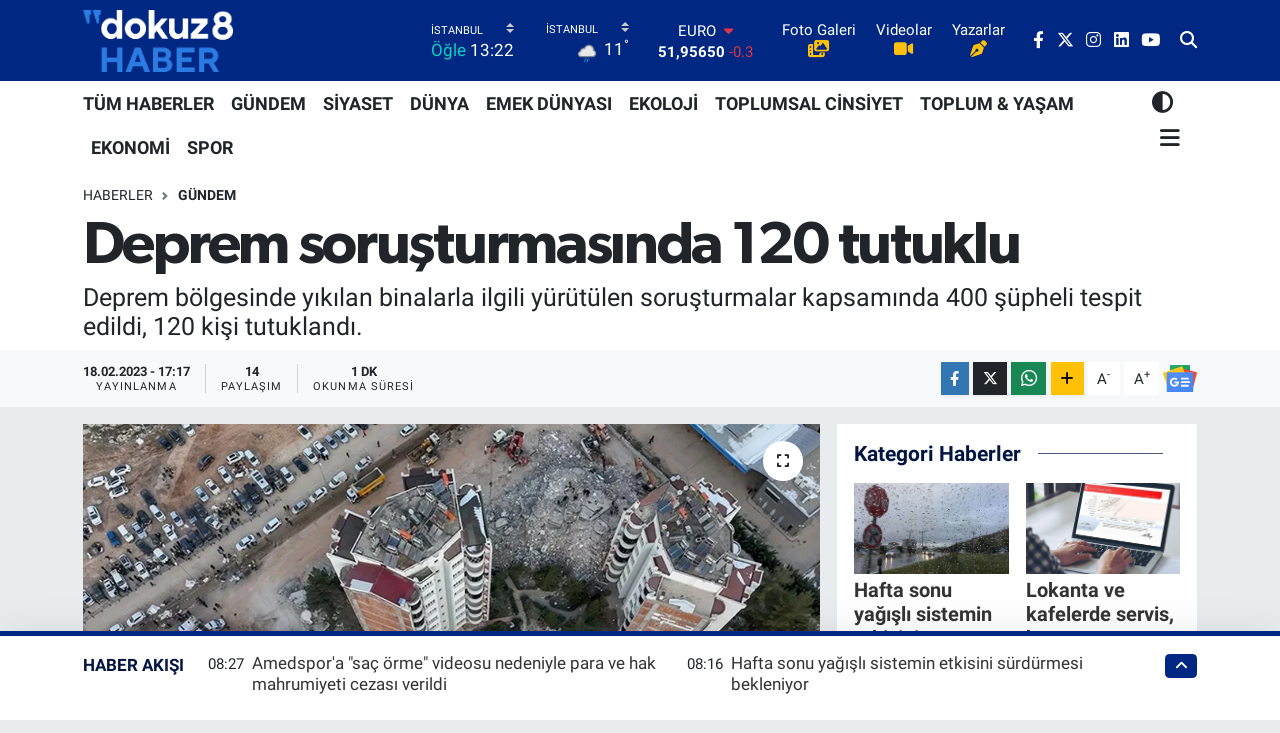

--- FILE ---
content_type: text/html;charset=UTF-8
request_url: https://www.dokuz8haber.net/deprem-sorusturmasinda-120-tutuklu
body_size: 24500
content:
<!DOCTYPE html>
<html lang="tr" data-theme="flow">
<head>
<link rel="dns-prefetch" href="//www.dokuz8haber.net">
<link rel="dns-prefetch" href="//dokuz8habernet.teimg.com">
<link rel="dns-prefetch" href="//static.tebilisim.com">
<link rel="dns-prefetch" href="//www.googletagmanager.com">
<link rel="dns-prefetch" href="//pagead2.googlesyndication.com">
<link rel="dns-prefetch" href="//www.facebook.com">
<link rel="dns-prefetch" href="//www.twitter.com">
<link rel="dns-prefetch" href="//www.instagram.com">
<link rel="dns-prefetch" href="//www.linkedin.com">
<link rel="dns-prefetch" href="//www.youtube.com">
<link rel="dns-prefetch" href="//api.whatsapp.com">
<link rel="dns-prefetch" href="//www.w3.org">
<link rel="dns-prefetch" href="//x.com">
<link rel="dns-prefetch" href="//pinterest.com">
<link rel="dns-prefetch" href="//t.me">
<link rel="dns-prefetch" href="//news.google.com">
<link rel="dns-prefetch" href="//www.pinterest.com">
<link rel="dns-prefetch" href="//apps.apple.com">
<link rel="dns-prefetch" href="//play.google.com">
<link rel="dns-prefetch" href="//tebilisim.com">
<link rel="dns-prefetch" href="//facebook.com">
<link rel="dns-prefetch" href="//twitter.com">
<link rel="dns-prefetch" href="//platform.twitter.com">
<link rel="dns-prefetch" href="//cdn.onesignal.com">

    <meta charset="utf-8">
<title>Deprem soruşturmasında 120 tutuklu - dokuz8HABER</title>
<meta name="description" content="Deprem bölgesinde yıkılan binalarla ilgili yürütülen soruşturmalar kapsamında 400 şüpheli tespit edildi, 120 kişi tutuklandı.">
<link rel="canonical" href="https://www.dokuz8haber.net/deprem-sorusturmasinda-120-tutuklu">
<meta name="viewport" content="width=device-width,initial-scale=1">
<meta name="X-UA-Compatible" content="IE=edge">
<meta name="robots" content="max-image-preview:large">
<meta name="theme-color" content="#002782">
<meta name="title" content="Deprem soruşturmasında 120 tutuklu">
<meta name="articleSection" content="news">
<meta name="datePublished" content="2023-02-18T17:17:00+03:00">
<meta name="dateModified" content="2023-02-18T17:17:00+03:00">
<meta name="articleAuthor" content="Haber Merkezi">
<meta name="author" content="Haber Merkezi">
<link rel="amphtml" href="https://www.dokuz8haber.net/deprem-sorusturmasinda-120-tutuklu/amp">
<meta property="og:site_name" content="dokuz8HABER">
<meta property="og:title" content="Deprem soruşturmasında 120 tutuklu">
<meta property="og:description" content="Deprem bölgesinde yıkılan binalarla ilgili yürütülen soruşturmalar kapsamında 400 şüpheli tespit edildi, 120 kişi tutuklandı.">
<meta property="og:url" content="https://www.dokuz8haber.net/deprem-sorusturmasinda-120-tutuklu">
<meta property="og:image" content="https://dokuz8habernet.teimg.com/crop/1280x720/dokuz8haber-net/uploads/2023/02/deprem-sorusturmasi.png">
<meta property="og:image:width" content="1280">
<meta property="og:image:height" content="720">
<meta property="og:image:alt" content="Deprem soruşturmasında 120 tutuklu">
<meta property="og:article:published_time" content="2023-02-18T17:17:00+03:00">
<meta property="og:article:modified_time" content="2023-02-18T17:17:00+03:00">
<meta property="og:type" content="article">
<meta name="twitter:card" content="summary_large_image">
<meta name="twitter:site" content="@dokuz8Haber">
<meta name="twitter:title" content="Deprem soruşturmasında 120 tutuklu">
<meta name="twitter:description" content="Deprem bölgesinde yıkılan binalarla ilgili yürütülen soruşturmalar kapsamında 400 şüpheli tespit edildi, 120 kişi tutuklandı.">
<meta name="twitter:image" content="https://dokuz8habernet.teimg.com/crop/1280x720/dokuz8haber-net/uploads/2023/02/deprem-sorusturmasi.png">
<meta name="twitter:url" content="https://www.dokuz8haber.net/deprem-sorusturmasinda-120-tutuklu">
<link rel="shortcut icon" type="image/x-icon" href="https://dokuz8habernet.teimg.com/dokuz8haber-net/uploads/2022/02/7148c110-0df2-4cc0-9284-b7656a1a1bb2.png">
<link rel="manifest" href="https://www.dokuz8haber.net/manifest.json?v=6.6.4" />
<link rel="preload" href="https://static.tebilisim.com/flow/assets/css/font-awesome/fa-solid-900.woff2" as="font" type="font/woff2" crossorigin />
<link rel="preload" href="https://static.tebilisim.com/flow/assets/css/font-awesome/fa-brands-400.woff2" as="font" type="font/woff2" crossorigin />
<link rel="preload" href="https://static.tebilisim.com/flow/assets/css/weather-icons/font/weathericons-regular-webfont.woff2" as="font" type="font/woff2" crossorigin />
<link rel="preload" href="https://static.tebilisim.com/flow/vendor/te/fonts/roboto/KFOlCnqEu92Fr1MmEU9fBBc4AMP6lQ.woff2" as="font" type="font/woff2" crossorigin />
<link rel="preload" href="https://static.tebilisim.com/flow/vendor/te/fonts/roboto/KFOlCnqEu92Fr1MmEU9fChc4AMP6lbBP.woff2" as="font" type="font/woff2" crossorigin />
<link rel="preload" href="https://static.tebilisim.com/flow/vendor/te/fonts/roboto/KFOlCnqEu92Fr1MmWUlfBBc4AMP6lQ.woff2" as="font" type="font/woff2" crossorigin />
<link rel="preload" href="https://static.tebilisim.com/flow/vendor/te/fonts/roboto/KFOlCnqEu92Fr1MmWUlfChc4AMP6lbBP.woff2" as="font" type="font/woff2" crossorigin />
<link rel="preload" href="https://static.tebilisim.com/flow/vendor/te/fonts/roboto/KFOmCnqEu92Fr1Mu4mxKKTU1Kg.woff2" as="font" type="font/woff2" crossorigin />
<link rel="preload" href="https://static.tebilisim.com/flow/vendor/te/fonts/roboto/KFOmCnqEu92Fr1Mu7GxKKTU1Kvnz.woff2" as="font" type="font/woff2" crossorigin />

<link rel="preload"
	href="https://static.tebilisim.com/flow/vendor/te/fonts/gibson/Gibson-Bold.woff2"
	as="font" type="font/woff2" crossorigin />
<link rel="preload"
	href="https://static.tebilisim.com/flow/vendor/te/fonts/gibson/Gibson-BoldItalic.woff2"
	as="font" type="font/woff2" crossorigin />
<link rel="preload"
	href="https://static.tebilisim.com/flow/vendor/te/fonts/gibson/Gibson-Italic.woff2"
	as="font" type="font/woff2" crossorigin />
<link rel="preload"
	href="https://static.tebilisim.com/flow/vendor/te/fonts/gibson/Gibson-Light.woff2"
	as="font" type="font/woff2" crossorigin />
<link rel="preload"
	href="https://static.tebilisim.com/flow/vendor/te/fonts/gibson/Gibson-LightItalic.woff2"
	as="font" type="font/woff2" crossorigin />
<link rel="preload"
	href="https://static.tebilisim.com/flow/vendor/te/fonts/gibson/Gibson-SemiBold.woff2"
	as="font" type="font/woff2" crossorigin />
<link rel="preload"
	href="https://static.tebilisim.com/flow/vendor/te/fonts/gibson/Gibson-SemiBoldItalic.woff2"
	as="font" type="font/woff2" crossorigin />
<link rel="preload"
	href="https://static.tebilisim.com/flow/vendor/te/fonts/gibson/Gibson.woff2"
	as="font" type="font/woff2" crossorigin />

<link rel="preload" as="style" href="https://static.tebilisim.com/flow/vendor/te/fonts/roboto.css?v=6.6.4">
<link rel="stylesheet" href="https://static.tebilisim.com/flow/vendor/te/fonts/roboto.css?v=6.6.4">
<link rel="preload" as="style" href="https://static.tebilisim.com/flow/vendor/te/fonts/gibson.css?v=6.6.4">
<link rel="stylesheet" href="https://static.tebilisim.com/flow/vendor/te/fonts/gibson.css?v=6.6.4">

<link rel="preload" as="image" href="https://dokuz8habernet.teimg.com/crop/1280x720/dokuz8haber-net/uploads/2023/02/deprem-sorusturmasi.png">
<style>:root {
        --te-link-color: #333;
        --te-link-hover-color: #000;
        --te-font: "Roboto";
        --te-secondary-font: "Gibson";
        --te-h1-font-size: 60px;
        --te-color: #002782;
        --te-hover-color: #031541;
        --mm-ocd-width: 85%!important; /*  Mobil Menü Genişliği */
        --swiper-theme-color: var(--te-color)!important;
        --header-13-color: #ffc107;
    }</style><link rel="preload" as="style" href="https://static.tebilisim.com/flow/assets/vendor/bootstrap/css/bootstrap.min.css?v=6.6.4">
<link rel="stylesheet" href="https://static.tebilisim.com/flow/assets/vendor/bootstrap/css/bootstrap.min.css?v=6.6.4">
<link rel="preload" as="style" href="https://static.tebilisim.com/flow/assets/css/app6.6.4.min.css">
<link rel="stylesheet" href="https://static.tebilisim.com/flow/assets/css/app6.6.4.min.css">



<script type="application/ld+json">{"@context":"https:\/\/schema.org","@type":"WebSite","url":"https:\/\/www.dokuz8haber.net","potentialAction":{"@type":"SearchAction","target":"https:\/\/www.dokuz8haber.net\/arama?q={query}","query-input":"required name=query"}}</script>

<script type="application/ld+json">{"@context":"https:\/\/schema.org","@type":"NewsMediaOrganization","url":"https:\/\/www.dokuz8haber.net","name":"dokuz8haber","logo":"https:\/\/dokuz8habernet.teimg.com\/dokuz8haber-net\/uploads\/2022\/04\/7148c110-0df2-4cc0-9284-b7656a1a1bb2-1.png","sameAs":["https:\/\/www.facebook.com\/dokuz8Haber","https:\/\/www.twitter.com\/dokuz8Haber","https:\/\/www.linkedin.com\/company\/dokuz8haber","https:\/\/www.youtube.com\/@dokuz8TV","https:\/\/www.instagram.com\/dokuz8Haber"]}</script>

<script type="application/ld+json">{"@context":"https:\/\/schema.org","@graph":[{"@type":"SiteNavigationElement","name":"Ana Sayfa","url":"https:\/\/www.dokuz8haber.net","@id":"https:\/\/www.dokuz8haber.net"},{"@type":"SiteNavigationElement","name":"D\u00dcNYA","url":"https:\/\/www.dokuz8haber.net\/dunya","@id":"https:\/\/www.dokuz8haber.net\/dunya"},{"@type":"SiteNavigationElement","name":"EKOLOJ\u0130-\u00c7EVRE","url":"https:\/\/www.dokuz8haber.net\/ekoloji-cevre","@id":"https:\/\/www.dokuz8haber.net\/ekoloji-cevre"},{"@type":"SiteNavigationElement","name":"EKONOM\u0130","url":"https:\/\/www.dokuz8haber.net\/ekonomi","@id":"https:\/\/www.dokuz8haber.net\/ekonomi"},{"@type":"SiteNavigationElement","name":"EMEK D\u00dcNYASI","url":"https:\/\/www.dokuz8haber.net\/emekdunyasi","@id":"https:\/\/www.dokuz8haber.net\/emekdunyasi"},{"@type":"SiteNavigationElement","name":"G\u00dcNDEM","url":"https:\/\/www.dokuz8haber.net\/gundem","@id":"https:\/\/www.dokuz8haber.net\/gundem"},{"@type":"SiteNavigationElement","name":"K\u00dcLT\u00dcR & SANAT","url":"https:\/\/www.dokuz8haber.net\/kultur-sanat","@id":"https:\/\/www.dokuz8haber.net\/kultur-sanat"},{"@type":"SiteNavigationElement","name":"MEDYA","url":"https:\/\/www.dokuz8haber.net\/medya","@id":"https:\/\/www.dokuz8haber.net\/medya"},{"@type":"SiteNavigationElement","name":"SPOR","url":"https:\/\/www.dokuz8haber.net\/spor","@id":"https:\/\/www.dokuz8haber.net\/spor"},{"@type":"SiteNavigationElement","name":"TOPLUM & YA\u015eAM","url":"https:\/\/www.dokuz8haber.net\/toplum-yasam","@id":"https:\/\/www.dokuz8haber.net\/toplum-yasam"},{"@type":"SiteNavigationElement","name":"TOPLUMSAL C\u0130NS\u0130YET","url":"https:\/\/www.dokuz8haber.net\/toplumsalcinsiyet","@id":"https:\/\/www.dokuz8haber.net\/toplumsalcinsiyet"},{"@type":"SiteNavigationElement","name":"B\u0130L\u0130M & UZAY","url":"https:\/\/www.dokuz8haber.net\/bilim-uzay","@id":"https:\/\/www.dokuz8haber.net\/bilim-uzay"},{"@type":"SiteNavigationElement","name":"EN","url":"https:\/\/www.dokuz8haber.net\/english","@id":"https:\/\/www.dokuz8haber.net\/english"},{"@type":"SiteNavigationElement","name":"V\u0130DEO HABER","url":"https:\/\/www.dokuz8haber.net\/videohaber","@id":"https:\/\/www.dokuz8haber.net\/videohaber"},{"@type":"SiteNavigationElement","name":"VER\u0130 HABERC\u0130L\u0130\u011e\u0130","url":"https:\/\/www.dokuz8haber.net\/veri-haberciligi","@id":"https:\/\/www.dokuz8haber.net\/veri-haberciligi"},{"@type":"SiteNavigationElement","name":"YEREL","url":"https:\/\/www.dokuz8haber.net\/yerel","@id":"https:\/\/www.dokuz8haber.net\/yerel"},{"@type":"SiteNavigationElement","name":"DOKUZ8AKADEM\u0130","url":"https:\/\/www.dokuz8haber.net\/dokuz8akademi","@id":"https:\/\/www.dokuz8haber.net\/dokuz8akademi"},{"@type":"SiteNavigationElement","name":"DOKUZ8","url":"https:\/\/www.dokuz8haber.net\/dokuz8","@id":"https:\/\/www.dokuz8haber.net\/dokuz8"},{"@type":"SiteNavigationElement","name":"TEKNOLOJ\u0130","url":"https:\/\/www.dokuz8haber.net\/teknoloji","@id":"https:\/\/www.dokuz8haber.net\/teknoloji"},{"@type":"SiteNavigationElement","name":"PODCAST","url":"https:\/\/www.dokuz8haber.net\/podcast","@id":"https:\/\/www.dokuz8haber.net\/podcast"},{"@type":"SiteNavigationElement","name":"dokuz8 TV","url":"https:\/\/www.dokuz8haber.net\/dokuz8-tv","@id":"https:\/\/www.dokuz8haber.net\/dokuz8-tv"},{"@type":"SiteNavigationElement","name":"YARARLI B\u0130LG\u0130LER","url":"https:\/\/www.dokuz8haber.net\/yararli-bilgiler","@id":"https:\/\/www.dokuz8haber.net\/yararli-bilgiler"},{"@type":"SiteNavigationElement","name":"HAYVAN HAKLARI","url":"https:\/\/www.dokuz8haber.net\/hayvan-haklari","@id":"https:\/\/www.dokuz8haber.net\/hayvan-haklari"},{"@type":"SiteNavigationElement","name":"\u00d6ZEL DOSYA","url":"https:\/\/www.dokuz8haber.net\/ozel-dosya","@id":"https:\/\/www.dokuz8haber.net\/ozel-dosya"},{"@type":"SiteNavigationElement","name":"ADVERTORIAL","url":"https:\/\/www.dokuz8haber.net\/advertorial","@id":"https:\/\/www.dokuz8haber.net\/advertorial"},{"@type":"SiteNavigationElement","name":"Ya\u015fam","url":"https:\/\/www.dokuz8haber.net\/yasam","@id":"https:\/\/www.dokuz8haber.net\/yasam"},{"@type":"SiteNavigationElement","name":"Siyaset","url":"https:\/\/www.dokuz8haber.net\/siyaset","@id":"https:\/\/www.dokuz8haber.net\/siyaset"},{"@type":"SiteNavigationElement","name":"Magazin","url":"https:\/\/www.dokuz8haber.net\/magazin","@id":"https:\/\/www.dokuz8haber.net\/magazin"},{"@type":"SiteNavigationElement","name":"B\u00fclten","url":"https:\/\/www.dokuz8haber.net\/bulten","@id":"https:\/\/www.dokuz8haber.net\/bulten"},{"@type":"SiteNavigationElement","name":"\u015eirket haberleri","url":"https:\/\/www.dokuz8haber.net\/sirket-haberleri","@id":"https:\/\/www.dokuz8haber.net\/sirket-haberleri"},{"@type":"SiteNavigationElement","name":"B\u0130YOGRAF\u0130LER","url":"https:\/\/www.dokuz8haber.net\/biyografiler","@id":"https:\/\/www.dokuz8haber.net\/biyografiler"},{"@type":"SiteNavigationElement","name":"SE\u00c7\u0130M G\u00dcVENL\u0130\u011e\u0130","url":"https:\/\/www.dokuz8haber.net\/secim-guvenligi","@id":"https:\/\/www.dokuz8haber.net\/secim-guvenligi"},{"@type":"SiteNavigationElement","name":"R\u00dcYA TAB\u0130RLER\u0130","url":"https:\/\/www.dokuz8haber.net\/ruya-tabirleri","@id":"https:\/\/www.dokuz8haber.net\/ruya-tabirleri"},{"@type":"SiteNavigationElement","name":"\u0130\u015e C\u0130NAYETLER\u0130","url":"https:\/\/www.dokuz8haber.net\/is-cinayetleri","@id":"https:\/\/www.dokuz8haber.net\/is-cinayetleri"},{"@type":"SiteNavigationElement","name":"Genel","url":"https:\/\/www.dokuz8haber.net\/genel","@id":"https:\/\/www.dokuz8haber.net\/genel"},{"@type":"SiteNavigationElement","name":"Bilim, teknoloji","url":"https:\/\/www.dokuz8haber.net\/bilim-teknoloji","@id":"https:\/\/www.dokuz8haber.net\/bilim-teknoloji"},{"@type":"SiteNavigationElement","name":"SE\u00c7\u0130M 2024","url":"https:\/\/www.dokuz8haber.net\/secim-2024","@id":"https:\/\/www.dokuz8haber.net\/secim-2024"},{"@type":"SiteNavigationElement","name":"YEREL MEDYA KOORD\u0130NASYONU","url":"https:\/\/www.dokuz8haber.net\/yerel-medya-koordinasyonu","@id":"https:\/\/www.dokuz8haber.net\/yerel-medya-koordinasyonu"},{"@type":"SiteNavigationElement","name":"EMEK D\u00dcNYASI","url":"https:\/\/www.dokuz8haber.net\/emek-dunyasi","@id":"https:\/\/www.dokuz8haber.net\/emek-dunyasi"},{"@type":"SiteNavigationElement","name":"D8 Haber Ajans\u0131","url":"https:\/\/www.dokuz8haber.net\/d8-haber-ajansi","@id":"https:\/\/www.dokuz8haber.net\/d8-haber-ajansi"},{"@type":"SiteNavigationElement","name":"SOSYAL MEDYA","url":"https:\/\/www.dokuz8haber.net\/sosyal-medya","@id":"https:\/\/www.dokuz8haber.net\/sosyal-medya"},{"@type":"SiteNavigationElement","name":"BASIN \u00d6ZG\u00dcRL\u00dc\u011e\u00dc","url":"https:\/\/www.dokuz8haber.net\/basin-ozgurlugu","@id":"https:\/\/www.dokuz8haber.net\/basin-ozgurlugu"},{"@type":"SiteNavigationElement","name":"New york","url":"https:\/\/www.dokuz8haber.net\/new-york","@id":"https:\/\/www.dokuz8haber.net\/new-york"},{"@type":"SiteNavigationElement","name":"Moskva","url":"https:\/\/www.dokuz8haber.net\/moskva","@id":"https:\/\/www.dokuz8haber.net\/moskva"},{"@type":"SiteNavigationElement","name":"Velika britanija","url":"https:\/\/www.dokuz8haber.net\/velika-britanija","@id":"https:\/\/www.dokuz8haber.net\/velika-britanija"},{"@type":"SiteNavigationElement","name":"Yapay Zeka Haberleri","url":"https:\/\/www.dokuz8haber.net\/yapay-zeka-haberleri","@id":"https:\/\/www.dokuz8haber.net\/yapay-zeka-haberleri"},{"@type":"SiteNavigationElement","name":"\u0130leti\u015fim","url":"https:\/\/www.dokuz8haber.net\/iletisim","@id":"https:\/\/www.dokuz8haber.net\/iletisim"},{"@type":"SiteNavigationElement","name":"Gizlilik Politikas\u0131","url":"https:\/\/www.dokuz8haber.net\/gizlilik-politikasi","@id":"https:\/\/www.dokuz8haber.net\/gizlilik-politikasi"},{"@type":"SiteNavigationElement","name":"Gizlilik S\u00f6zle\u015fmesi","url":"https:\/\/www.dokuz8haber.net\/gizlilik-sozlesmesi","@id":"https:\/\/www.dokuz8haber.net\/gizlilik-sozlesmesi"},{"@type":"SiteNavigationElement","name":"Yazarlar","url":"https:\/\/www.dokuz8haber.net\/yazarlar","@id":"https:\/\/www.dokuz8haber.net\/yazarlar"},{"@type":"SiteNavigationElement","name":"Foto Galeri","url":"https:\/\/www.dokuz8haber.net\/foto-galeri","@id":"https:\/\/www.dokuz8haber.net\/foto-galeri"},{"@type":"SiteNavigationElement","name":"Video Galeri","url":"https:\/\/www.dokuz8haber.net\/video","@id":"https:\/\/www.dokuz8haber.net\/video"},{"@type":"SiteNavigationElement","name":"Biyografiler","url":"https:\/\/www.dokuz8haber.net\/biyografi","@id":"https:\/\/www.dokuz8haber.net\/biyografi"},{"@type":"SiteNavigationElement","name":"Vefatlar","url":"https:\/\/www.dokuz8haber.net\/vefat","@id":"https:\/\/www.dokuz8haber.net\/vefat"},{"@type":"SiteNavigationElement","name":"R\u00f6portajlar","url":"https:\/\/www.dokuz8haber.net\/roportaj","@id":"https:\/\/www.dokuz8haber.net\/roportaj"},{"@type":"SiteNavigationElement","name":"Anketler","url":"https:\/\/www.dokuz8haber.net\/anketler","@id":"https:\/\/www.dokuz8haber.net\/anketler"},{"@type":"SiteNavigationElement","name":"Kad\u0131k\u00f6y Bug\u00fcn, Yar\u0131n ve 1 Haftal\u0131k Hava Durumu Tahmini","url":"https:\/\/www.dokuz8haber.net\/kadikoy-hava-durumu","@id":"https:\/\/www.dokuz8haber.net\/kadikoy-hava-durumu"},{"@type":"SiteNavigationElement","name":"Kad\u0131k\u00f6y Namaz Vakitleri","url":"https:\/\/www.dokuz8haber.net\/kadikoy-namaz-vakitleri","@id":"https:\/\/www.dokuz8haber.net\/kadikoy-namaz-vakitleri"},{"@type":"SiteNavigationElement","name":"Puan Durumu ve Fikst\u00fcr","url":"https:\/\/www.dokuz8haber.net\/futbol\/st-super-lig-puan-durumu-ve-fikstur","@id":"https:\/\/www.dokuz8haber.net\/futbol\/st-super-lig-puan-durumu-ve-fikstur"}]}</script>

<script type="application/ld+json">{"@context":"https:\/\/schema.org","@type":"BreadcrumbList","itemListElement":[{"@type":"ListItem","position":1,"item":{"@type":"Thing","@id":"https:\/\/www.dokuz8haber.net","name":"Haberler"}},{"@type":"ListItem","position":2,"item":{"@type":"Thing","@id":"https:\/\/www.dokuz8haber.net\/gundem","name":"G\u00dcNDEM"}},{"@type":"ListItem","position":3,"item":{"@type":"Thing","@id":"https:\/\/www.dokuz8haber.net\/deprem-sorusturmasinda-120-tutuklu","name":"Deprem soru\u015fturmas\u0131nda 120 tutuklu"}}]}</script>
<script type="application/ld+json">{"@context":"https:\/\/schema.org","@type":"NewsArticle","headline":"Deprem soru\u015fturmas\u0131nda 120 tutuklu","articleSection":"G\u00dcNDEM","dateCreated":"2023-02-18T17:17:00+03:00","datePublished":"2023-02-18T17:17:00+03:00","dateModified":"2023-02-18T17:17:00+03:00","wordCount":143,"genre":"news","mainEntityOfPage":{"@type":"WebPage","@id":"https:\/\/www.dokuz8haber.net\/deprem-sorusturmasinda-120-tutuklu"},"articleBody":"Kahramanmara\u015f merkezli 7.7 ve 7.6 b\u00fcy\u00fckl\u00fc\u011f\u00fcndeki depremlerde Kahramanmara\u015f ile birlikte Gaziantep, \u015eanl\u0131urfa, Diyarbak\u0131r, Adana, Ad\u0131yaman, Osmaniye, Hatay, Kilis, Malatya ve Elaz\u0131\u011f\u2019da \u00e7ok say\u0131da bina y\u0131k\u0131ld\u0131.\r\n\r\n120 TUTUKLU\r\n\r\nY\u0131k\u0131lan ve imara ayk\u0131r\u0131 de\u011fi\u015fiklik saptanan binalarla ilgili Cumhuriyet ba\u015fsavc\u0131l\u0131klar\u0131 taraf\u0131ndan soru\u015fturmalar ba\u015flat\u0131ld\u0131. \u015eu ana kadar y\u00fcr\u00fct\u00fclen soru\u015fturmalar kapsam\u0131nda 400 \u015f\u00fcpheli tespit edildi. 39 \u015f\u00fcpheli ifadeleri al\u0131nd\u0131ktan sonra serbest b\u0131rak\u0131l\u0131rken, 120 ki\u015fi tutukland\u0131, 112 ki\u015fi hakk\u0131nda adli kontrol karar\u0131 verildi.\r\n\r\n13 \u015f\u00fcpheli hakk\u0131nda yakalama karar\u0131 \u00e7\u0131kar\u0131l\u0131rken, 23 \u015f\u00fcpheli i\u00e7in g\u00f6zalt\u0131 talimat\u0131 verildi. 14 \u015f\u00fcphelinin g\u00f6zalt\u0131nda i\u015flemleri s\u00fcrerken, 63 ki\u015fiye ili\u015fkin \u015f\u00fcphecilik vasf\u0131 de\u011ferlendirmesi s\u00fcr\u00fcyor. Belirlenen \u015f\u00fcphelilerden 5\u2019inin yurt d\u0131\u015f\u0131nda oldu\u011fu, 11\u2019inin ise \u00f6ld\u00fc\u011f\u00fc tespit edildi. (DHA)\r\n\r\n","description":"Deprem b\u00f6lgesinde y\u0131k\u0131lan binalarla ilgili y\u00fcr\u00fct\u00fclen soru\u015fturmalar kapsam\u0131nda 400 \u015f\u00fcpheli tespit edildi, 120 ki\u015fi tutukland\u0131.","inLanguage":"tr-TR","keywords":[],"image":{"@type":"ImageObject","url":"https:\/\/dokuz8habernet.teimg.com\/crop\/1280x720\/dokuz8haber-net\/uploads\/2023\/02\/deprem-sorusturmasi.png","width":"1280","height":"720","caption":"Deprem soru\u015fturmas\u0131nda 120 tutuklu"},"publishingPrinciples":"https:\/\/www.dokuz8haber.net\/gizlilik-sozlesmesi","isFamilyFriendly":"http:\/\/schema.org\/True","isAccessibleForFree":"http:\/\/schema.org\/True","publisher":{"@type":"Organization","name":"dokuz8haber","image":"https:\/\/dokuz8habernet.teimg.com\/dokuz8haber-net\/uploads\/2022\/04\/7148c110-0df2-4cc0-9284-b7656a1a1bb2-1.png","logo":{"@type":"ImageObject","url":"https:\/\/dokuz8habernet.teimg.com\/dokuz8haber-net\/uploads\/2022\/04\/7148c110-0df2-4cc0-9284-b7656a1a1bb2-1.png","width":"640","height":"375"}},"author":{"@type":"Person","name":"dokuz8haber","honorificPrefix":"","jobTitle":"","url":null}}</script>
<script data-cfasync="false" src="https://static.tebilisim.com/flow/assets/js/dark-mode.js?v=6.6.4"></script>





<!-- Google tag (gtag.js) -->
<script async src="https://www.googletagmanager.com/gtag/js?id=G-V6JZC2HZD3"></script>
<script>
  window.dataLayer = window.dataLayer || [];
  function gtag(){dataLayer.push(arguments);}
  gtag('js', new Date());

  gtag('config', 'G-V6JZC2HZD3');
</script>


<script async src="https://pagead2.googlesyndication.com/pagead/js/adsbygoogle.js?client=ca-pub-5882348064743122"
     crossorigin="anonymous"></script>

<script async src="https://pagead2.googlesyndication.com/pagead/js/adsbygoogle.js?client=ca-pub-9024481265620498"
     crossorigin="anonymous"></script>

<meta name="google-site-verification" content="3FB0tPK4MPxNUJ1rPx0PfZj_vd-3vd4hziBKGye9aSA" />



<script async data-cfasync="false"
	src="https://www.googletagmanager.com/gtag/js?id=G-V6JZC2HZD3"></script>
<script data-cfasync="false">
	window.dataLayer = window.dataLayer || [];
	  function gtag(){dataLayer.push(arguments);}
	  gtag('js', new Date());
	  gtag('config', 'G-V6JZC2HZD3');
</script>




</head>




<body class="d-flex flex-column min-vh-100">

    <div data-pagespeed="true"><meta name='outreach_verification' content='X23RrgK3tMLXjBqnXRFO' /></div>
    

    <header class="header-8">
    <nav class="top-header navbar navbar-expand-lg navbar-dark bg-te-color py-1">
        <div class="container">
                            <a class="navbar-brand me-0" href="/" title="dokuz8HABER">
                <img src="https://dokuz8habernet.teimg.com/dokuz8haber-net/uploads/2022/04/7148c110-0df2-4cc0-9284-b7656a1a1bb2-1.png" alt="dokuz8HABER" width="150" height="40" class="light-mode img-fluid flow-logo">
<img src="https://dokuz8habernet.teimg.com/dokuz8haber-net/uploads/2022/04/7148c110-0df2-4cc0-9284-b7656a1a1bb2-1.png" alt="dokuz8HABER" width="150" height="40" class="dark-mode img-fluid flow-logo d-none">

            </a>
            
            <div class="header-widgets d-lg-flex justify-content-end align-items-center d-none">

                                    <!-- HAVA DURUMU -->

<input type="hidden" name="widget_setting_weathercity" value="41.16343020,28.76644080" />

    
        
        <div class="prayer-top d-none d-lg-flex justify-content-between flex-column">
            <select class="form-select border-0 bg-transparent text-white" name="city" onchange="window.location.href=this.value">
            <option value="/adana-namaz-vakitleri" >Adana</option>
            <option value="/adiyaman-namaz-vakitleri" >Adıyaman</option>
            <option value="/afyonkarahisar-namaz-vakitleri" >Afyonkarahisar</option>
            <option value="/agri-namaz-vakitleri" >Ağrı</option>
            <option value="/aksaray-namaz-vakitleri" >Aksaray</option>
            <option value="/amasya-namaz-vakitleri" >Amasya</option>
            <option value="/ankara-namaz-vakitleri" >Ankara</option>
            <option value="/antalya-namaz-vakitleri" >Antalya</option>
            <option value="/ardahan-namaz-vakitleri" >Ardahan</option>
            <option value="/artvin-namaz-vakitleri" >Artvin</option>
            <option value="/aydin-namaz-vakitleri" >Aydın</option>
            <option value="/balikesir-namaz-vakitleri" >Balıkesir</option>
            <option value="/bartin-namaz-vakitleri" >Bartın</option>
            <option value="/batman-namaz-vakitleri" >Batman</option>
            <option value="/bayburt-namaz-vakitleri" >Bayburt</option>
            <option value="/bilecik-namaz-vakitleri" >Bilecik</option>
            <option value="/bingol-namaz-vakitleri" >Bingöl</option>
            <option value="/bitlis-namaz-vakitleri" >Bitlis</option>
            <option value="/bolu-namaz-vakitleri" >Bolu</option>
            <option value="/burdur-namaz-vakitleri" >Burdur</option>
            <option value="/bursa-namaz-vakitleri" >Bursa</option>
            <option value="/canakkale-namaz-vakitleri" >Çanakkale</option>
            <option value="/cankiri-namaz-vakitleri" >Çankırı</option>
            <option value="/corum-namaz-vakitleri" >Çorum</option>
            <option value="/denizli-namaz-vakitleri" >Denizli</option>
            <option value="/diyarbakir-namaz-vakitleri" >Diyarbakır</option>
            <option value="/duzce-namaz-vakitleri" >Düzce</option>
            <option value="/edirne-namaz-vakitleri" >Edirne</option>
            <option value="/elazig-namaz-vakitleri" >Elazığ</option>
            <option value="/erzincan-namaz-vakitleri" >Erzincan</option>
            <option value="/erzurum-namaz-vakitleri" >Erzurum</option>
            <option value="/eskisehir-namaz-vakitleri" >Eskişehir</option>
            <option value="/gaziantep-namaz-vakitleri" >Gaziantep</option>
            <option value="/giresun-namaz-vakitleri" >Giresun</option>
            <option value="/gumushane-namaz-vakitleri" >Gümüşhane</option>
            <option value="/hakkari-namaz-vakitleri" >Hakkâri</option>
            <option value="/hatay-namaz-vakitleri" >Hatay</option>
            <option value="/igdir-namaz-vakitleri" >Iğdır</option>
            <option value="/isparta-namaz-vakitleri" >Isparta</option>
            <option value="/istanbul-namaz-vakitleri"  selected >İstanbul</option>
            <option value="/izmir-namaz-vakitleri" >İzmir</option>
            <option value="/kahramanmaras-namaz-vakitleri" >Kahramanmaraş</option>
            <option value="/karabuk-namaz-vakitleri" >Karabük</option>
            <option value="/karaman-namaz-vakitleri" >Karaman</option>
            <option value="/kars-namaz-vakitleri" >Kars</option>
            <option value="/kastamonu-namaz-vakitleri" >Kastamonu</option>
            <option value="/kayseri-namaz-vakitleri" >Kayseri</option>
            <option value="/kilis-namaz-vakitleri" >Kilis</option>
            <option value="/kirikkale-namaz-vakitleri" >Kırıkkale</option>
            <option value="/kirklareli-namaz-vakitleri" >Kırklareli</option>
            <option value="/kirsehir-namaz-vakitleri" >Kırşehir</option>
            <option value="/kocaeli-namaz-vakitleri" >Kocaeli</option>
            <option value="/konya-namaz-vakitleri" >Konya</option>
            <option value="/kutahya-namaz-vakitleri" >Kütahya</option>
            <option value="/malatya-namaz-vakitleri" >Malatya</option>
            <option value="/manisa-namaz-vakitleri" >Manisa</option>
            <option value="/mardin-namaz-vakitleri" >Mardin</option>
            <option value="/mersin-namaz-vakitleri" >Mersin</option>
            <option value="/mugla-namaz-vakitleri" >Muğla</option>
            <option value="/mus-namaz-vakitleri" >Muş</option>
            <option value="/nevsehir-namaz-vakitleri" >Nevşehir</option>
            <option value="/nigde-namaz-vakitleri" >Niğde</option>
            <option value="/ordu-namaz-vakitleri" >Ordu</option>
            <option value="/osmaniye-namaz-vakitleri" >Osmaniye</option>
            <option value="/rize-namaz-vakitleri" >Rize</option>
            <option value="/sakarya-namaz-vakitleri" >Sakarya</option>
            <option value="/samsun-namaz-vakitleri" >Samsun</option>
            <option value="/sanliurfa-namaz-vakitleri" >Şanlıurfa</option>
            <option value="/siirt-namaz-vakitleri" >Siirt</option>
            <option value="/sinop-namaz-vakitleri" >Sinop</option>
            <option value="/sivas-namaz-vakitleri" >Sivas</option>
            <option value="/sirnak-namaz-vakitleri" >Şırnak</option>
            <option value="/tekirdag-namaz-vakitleri" >Tekirdağ</option>
            <option value="/tokat-namaz-vakitleri" >Tokat</option>
            <option value="/trabzon-namaz-vakitleri" >Trabzon</option>
            <option value="/tunceli-namaz-vakitleri" >Tunceli</option>
            <option value="/usak-namaz-vakitleri" >Uşak</option>
            <option value="/van-namaz-vakitleri" >Van</option>
            <option value="/yalova-namaz-vakitleri" >Yalova</option>
            <option value="/yozgat-namaz-vakitleri" >Yozgat</option>
            <option value="/zonguldak-namaz-vakitleri" >Zonguldak</option>
    </select>

                        <div class="text-white text-end"> <span class="text-cyan">Öğle</span> 13:22
            </div>
                    </div>
        <div class="weather-top weather-widget d-none d-lg-flex justify-content-between flex-column">
            <div class="weather">
                <select class="form-select border-0 bg-transparent text-white" name="city">
        <option value="37.26123150,35.39050460" >Adana</option>
        <option value="37.90782910,38.48499230" >Adıyaman</option>
        <option value="38.73910990,30.71200230" >Afyonkarahisar</option>
        <option value="39.62692180,43.02159650" >Ağrı</option>
        <option value="38.33520430,33.97500180" >Aksaray</option>
        <option value="40.65166080,35.90379660" >Amasya</option>
        <option value="39.78052450,32.71813750" >Ankara</option>
        <option value="37.09516720,31.07937050" >Antalya</option>
        <option value="41.11129640,42.78316740" >Ardahan</option>
        <option value="41.07866400,41.76282230" >Artvin</option>
        <option value="37.81170330,28.48639630" >Aydın</option>
        <option value="39.76167820,28.11226790" >Balıkesir</option>
        <option value="41.58105090,32.46097940" >Bartın</option>
        <option value="37.83624960,41.36057390" >Batman</option>
        <option value="40.26032000,40.22804800" >Bayburt</option>
        <option value="40.05665550,30.06652360" >Bilecik</option>
        <option value="39.06263540,40.76960950" >Bingöl</option>
        <option value="38.65231330,42.42020280" >Bitlis</option>
        <option value="40.57597660,31.57880860" >Bolu</option>
        <option value="37.46126690,30.06652360" >Burdur</option>
        <option value="40.06554590,29.23207840" >Bursa</option>
        <option value="40.05101040,26.98524220" >Çanakkale</option>
        <option value="40.53690730,33.58838930" >Çankırı</option>
        <option value="40.49982110,34.59862630" >Çorum</option>
        <option value="37.61283950,29.23207840" >Denizli</option>
        <option value="38.10663720,40.54268960" >Diyarbakır</option>
        <option value="40.87705310,31.31927130" >Düzce</option>
        <option value="41.15172220,26.51379640" >Edirne</option>
        <option value="38.49648040,39.21990290" >Elazığ</option>
        <option value="39.76819140,39.05013060" >Erzincan</option>
        <option value="40.07467990,41.66945620" >Erzurum</option>
        <option value="39.63296570,31.26263660" >Eskişehir</option>
        <option value="37.07638820,37.38272340" >Gaziantep</option>
        <option value="40.64616720,38.59355110" >Giresun</option>
        <option value="40.28036730,39.31432530" >Gümüşhane</option>
        <option value="37.44593190,43.74498410" >Hakkâri</option>
        <option value="36.40184880,36.34980970" >Hatay</option>
        <option value="39.88798410,44.00483650" >Iğdır</option>
        <option value="38.02114640,31.07937050" >Isparta</option>
        <option value="41.16343020,28.76644080"  selected >İstanbul</option>
        <option value="38.35916930,27.26761160" >İzmir</option>
        <option value="37.75030360,36.95410700" >Kahramanmaraş</option>
        <option value="41.18748900,32.74174190" >Karabük</option>
        <option value="37.24363360,33.61757700" >Karaman</option>
        <option value="40.28076360,42.99195270" >Kars</option>
        <option value="41.41038630,33.69983340" >Kastamonu</option>
        <option value="38.62568540,35.74068820" >Kayseri</option>
        <option value="36.82047750,37.16873390" >Kilis</option>
        <option value="39.88768780,33.75552480" >Kırıkkale</option>
        <option value="41.72597950,27.48383900" >Kırklareli</option>
        <option value="39.22689050,33.97500180" >Kırşehir</option>
        <option value="40.85327040,29.88152030" >Kocaeli</option>
        <option value="37.98381340,32.71813750" >Konya</option>
        <option value="39.35813700,29.60354950" >Kütahya</option>
        <option value="38.40150570,37.95362980" >Malatya</option>
        <option value="38.84193730,28.11226790" >Manisa</option>
        <option value="37.34429290,40.61964870" >Mardin</option>
        <option value="36.81208580,34.64147500" >Mersin</option>
        <option value="37.18358190,28.48639630" >Muğla</option>
        <option value="38.94618880,41.75389310" >Muş</option>
        <option value="38.69393990,34.68565090" >Nevşehir</option>
        <option value="38.09930860,34.68565090" >Niğde</option>
        <option value="40.79905800,37.38990050" >Ordu</option>
        <option value="37.21302580,36.17626150" >Osmaniye</option>
        <option value="40.95814970,40.92269850" >Rize</option>
        <option value="40.78885500,30.40595400" >Sakarya</option>
        <option value="41.18648590,36.13226780" >Samsun</option>
        <option value="37.35691020,39.15436770" >Şanlıurfa</option>
        <option value="37.86588620,42.14945230" >Siirt</option>
        <option value="41.55947490,34.85805320" >Sinop</option>
        <option value="39.44880390,37.12944970" >Sivas</option>
        <option value="37.41874810,42.49183380" >Şırnak</option>
        <option value="41.11212270,27.26761160" >Tekirdağ</option>
        <option value="40.39027130,36.62518630" >Tokat</option>
        <option value="40.79924100,39.58479440" >Trabzon</option>
        <option value="39.30735540,39.43877780" >Tunceli</option>
        <option value="38.54313190,29.23207840" >Uşak</option>
        <option value="38.36794170,43.71827870" >Van</option>
        <option value="40.57759860,29.20883030" >Yalova</option>
        <option value="39.72719790,35.10778580" >Yozgat</option>
        <option value="41.31249170,31.85982510" >Zonguldak</option>
    </select>




            </div>
            <div class="weather-degree text-light text-end">
                <img src="//cdn.weatherapi.com/weather/64x64/day/296.png" class="condition" width="26" height="26" alt="11"/>
                <span class="degree text-white">11</span><sup>°</sup>
            </div>
        </div>

    
<div data-location='{"city":"TUXX0014"}' class="d-none"></div>


                    <!-- PİYASALAR -->
        <div class="parite-top position-relative overflow-hidden" style="height: 40px;">
        <div class="newsticker">
            <ul class="newsticker__h4 list-unstyled text-white small" data-header="8">
                <li class="newsticker__item dollar">
                    <div>DOLAR <i class="fa fa-caret-up text-success ms-1"></i> </div>
                    <div class="fw-bold d-inline-block">43,50680</div><span
                        class="text-success d-inline-block ms-1">0.19</span>
                </li>
                <li class="newsticker__item euro">
                    <div>EURO <i class="fa fa-caret-down text-danger ms-1"></i> </div>
                    <div class="fw-bold d-inline-block">51,95650</div><span
                        class="text-danger d-inline-block ms-1">-0.3</span>
                </li>
                <li class="newsticker__item sterlin">
                    <div>STERLİN <i class="fa fa-caret-down text-danger ms-1"></i> </div>
                    <div class="fw-bold d-inline-block">59,94890</div><span
                        class="text-danger d-inline-block ms-1">-0.28</span>
                </li>
                <li class="newsticker__item altin">
                    <div>G.ALTIN <i class="fa fa-caret-down text-danger ms-1"></i> </div>
                    <div class="fw-bold d-inline-block">7301,61000</div><span
                        class="text-danger d-inline-block ms-1">-2.3</span>
                </li>
                <li class="newsticker__item bist">
                    <div>BİST100 <i class="fa fa-caret-minus text-success ms-1"></i></div>
                    <div class="fw-bold d-inline-block">13.831,00</div><span class="text-success d-inline-block ms-1">0</span>
                </li>
                <li class="newsticker__item btc">
                    <div>BITCOIN <i class="fa fa-caret-down text-danger ms-1"></i> </div>
                    <div class="fw-bold d-inline-block">82.896,42</div><span class="text-danger d-inline-block ms-1">-5.83</span>
                </li>
            </ul>
        </div>
    </div>
    

                                <div class="0">
    <a href="/foto-galeri" class="text-center d-block mt-1 " target="_self" title="Foto Galeri">
        <div class="small text-white lh-1">Foto Galeri</div>
        <i class="fa-solid fa-photo-film text-warning"></i>    </a>
</div>
<div class="1">
    <a href="/video" class="text-center d-block mt-1 " target="_self" title="Videolar">
        <div class="small text-white lh-1">Videolar</div>
        <i class="fa fa-video text-warning"></i>    </a>
</div>
<div class="2">
    <a href="/yazarlar" class="text-center d-block mt-1 " target="_self" title="Yazarlar">
        <div class="small text-white lh-1">Yazarlar</div>
        <i class="fa fa-pen-nib text-warning"></i>    </a>
</div>


                <div class="top-social-media">
                                        <a href="https://www.facebook.com/dokuz8Haber" class="ms-2" target="_blank" rel="nofollow noreferrer noopener"><i class="fab fa-facebook-f text-white"></i></a>
                                                            <a href="https://www.twitter.com/dokuz8Haber" class="ms-2" target="_blank" rel="nofollow noreferrer noopener"><i class="fab fa-x-twitter text-white"></i></a>
                                                            <a href="https://www.instagram.com/dokuz8Haber" class="ms-2" target="_blank" rel="nofollow noreferrer noopener"><i class="fab fa-instagram text-white"></i></a>
                                                            <a href="https://www.linkedin.com/company/dokuz8haber" class="ms-2" target="_blank" rel="nofollow noreferrer noopener"><i class="fab fa-linkedin text-white"></i></a>
                                                            <a href="https://www.youtube.com/@dokuz8TV" class="ms-2" target="_blank" rel="nofollow noreferrer noopener"><i class="fab fa-youtube text-white"></i></a>
                                                        </div>
                <div class="search-top">
                    <a href="/arama" class="d-block" title="Ara">
                        <i class="fa fa-search text-white"></i>
                    </a>
                </div>
            </div>
            <ul class="nav d-lg-none px-2">
                <li class="nav-item dropdown ">
    <a href="#" class="me-2 text-white " data-bs-toggle="dropdown" data-bs-display="static">
        <i class="fas fa-adjust fa-lg theme-icon-active"></i>
    </a>
    <ul class="dropdown-menu min-w-auto dropdown-menu-end shadow-none border-0 rounded-0">
        <li>
            <button type="button" class="dropdown-item d-flex align-items-center active" data-bs-theme-value="light">
                <i class="fa fa-sun me-1 mode-switch"></i>
                Açık
            </button>
        </li>
        <li>
            <button type="button" class="dropdown-item d-flex align-items-center" data-bs-theme-value="dark">
                <i class="fa fa-moon me-1 mode-switch"></i>
                Koyu
            </button>
        </li>
        <li>
            <button type="button" class="dropdown-item d-flex align-items-center" data-bs-theme-value="auto">
                <i class="fas fa-adjust me-1 mode-switch"></i>
                Sistem
            </button>
        </li>
    </ul>
</li>

                <li class="nav-item"><a href="/arama" class="me-2 text-white" title="Ara"><i class="fa fa-search fa-lg"></i></a></li>
                <li class="nav-item"><a href="#menu" title="Ana Menü" class="text-white"><i class="fa fa-bars fa-lg"></i></a></li>
            </ul>
        </div>
    </nav>
    <div class="main-menu navbar navbar-expand-lg d-none d-lg-block bg-white">
        <div class="container">
            <ul  class="nav fw-semibold">
        <li class="nav-item   ">
        <a href="/sondakika-haberleri" class="nav-link text-dark" target="_blank" title="TÜM HABERLER">TÜM HABERLER</a>
        
    </li>
        <li class="nav-item   ">
        <a href="/gundem" class="nav-link text-dark" target="_self" title="GÜNDEM">GÜNDEM</a>
        
    </li>
        <li class="nav-item   ">
        <a href="/politika" class="nav-link text-dark" target="_self" title="SİYASET">SİYASET</a>
        
    </li>
        <li class="nav-item   ">
        <a href="/dunya" class="nav-link text-dark" target="_self" title="DÜNYA">DÜNYA</a>
        
    </li>
        <li class="nav-item   ">
        <a href="/emekdunyasi" class="nav-link text-dark" target="_self" title="EMEK DÜNYASI">EMEK DÜNYASI</a>
        
    </li>
        <li class="nav-item   ">
        <a href="/ekoloji-cevre" class="nav-link text-dark" target="_self" title="EKOLOJİ">EKOLOJİ</a>
        
    </li>
        <li class="nav-item   ">
        <a href="/toplumsalcinsiyet" class="nav-link text-dark" target="_self" title="TOPLUMSAL CİNSİYET">TOPLUMSAL CİNSİYET</a>
        
    </li>
        <li class="nav-item   ">
        <a href="/toplum-yasam" class="nav-link text-dark" target="_self" title="TOPLUM &amp; YAŞAM">TOPLUM &amp; YAŞAM</a>
        
    </li>
        <li class="nav-item   ">
        <a href="/ekonomi" class="nav-link text-dark" target="_self" title="EKONOMİ">EKONOMİ</a>
        
    </li>
        <li class="nav-item   ">
        <a href="/spor" class="nav-link text-dark" target="_self" title="SPOR">SPOR</a>
        
    </li>
    </ul>

            <ul class="navigation-menu nav d-flex align-items-center">
                <li class="nav-item dropdown d-none d-lg-block">
    <a href="#" class="text-dark " data-bs-toggle="dropdown" data-bs-display="static">
        <i class="fas fa-adjust fa-lg theme-icon-active"></i>
    </a>
    <ul class="dropdown-menu min-w-auto dropdown-menu-end shadow-none border-0 rounded-0">
        <li>
            <button type="button" class="dropdown-item d-flex align-items-center active" data-bs-theme-value="light">
                <i class="fa fa-sun me-1 mode-switch"></i>
                Açık
            </button>
        </li>
        <li>
            <button type="button" class="dropdown-item d-flex align-items-center" data-bs-theme-value="dark">
                <i class="fa fa-moon me-1 mode-switch"></i>
                Koyu
            </button>
        </li>
        <li>
            <button type="button" class="dropdown-item d-flex align-items-center" data-bs-theme-value="auto">
                <i class="fas fa-adjust me-1 mode-switch"></i>
                Sistem
            </button>
        </li>
    </ul>
</li>

                <li class="nav-item dropdown position-static">
                    <a class="nav-link pe-0 text-dark" data-bs-toggle="dropdown" href="#" aria-haspopup="true"
                        aria-expanded="false" title="Ana Menü">
                        <i class="fa fa-bars fa-lg"></i>
                    </a>
                    <div class="mega-menu dropdown-menu dropdown-menu-end text-capitalize shadow-lg border-0 rounded-0">

    <div class="row g-3 small p-3">

                <div class="col">
            <div class="extra-sections bg-light p-3 border">
                <a href="https://www.dokuz8haber.net/istanbul-nobetci-eczaneler" title="Nöbetçi Eczaneler" class="d-block border-bottom pb-2 mb-2" target="_self"><i class="fa-solid fa-capsules me-2"></i>Nöbetçi Eczaneler</a>
<a href="https://www.dokuz8haber.net/istanbul-hava-durumu" title="Hava Durumu" class="d-block border-bottom pb-2 mb-2" target="_self"><i class="fa-solid fa-cloud-sun me-2"></i>Hava Durumu</a>
<a href="https://www.dokuz8haber.net/istanbul-namaz-vakitleri" title="Namaz Vakitleri" class="d-block border-bottom pb-2 mb-2" target="_self"><i class="fa-solid fa-mosque me-2"></i>Namaz Vakitleri</a>
<a href="https://www.dokuz8haber.net/istanbul-trafik-durumu" title="Trafik Durumu" class="d-block border-bottom pb-2 mb-2" target="_self"><i class="fa-solid fa-car me-2"></i>Trafik Durumu</a>
<a href="https://www.dokuz8haber.net/futbol/super-lig-puan-durumu-ve-fikstur" title="Süper Lig Puan Durumu ve Fikstür" class="d-block border-bottom pb-2 mb-2" target="_self"><i class="fa-solid fa-chart-bar me-2"></i>Süper Lig Puan Durumu ve Fikstür</a>
<a href="https://www.dokuz8haber.net/tum-mansetler" title="Tüm Manşetler" class="d-block border-bottom pb-2 mb-2" target="_self"><i class="fa-solid fa-newspaper me-2"></i>Tüm Manşetler</a>
<a href="https://www.dokuz8haber.net/sondakika-haberleri" title="Son Dakika Haberleri" class="d-block border-bottom pb-2 mb-2" target="_self"><i class="fa-solid fa-bell me-2"></i>Son Dakika Haberleri</a>

            </div>
        </div>
        
        <div class="col">
        <a href="/sondakika-haberleri" class="d-block border-bottom  pb-2 mb-2" target="_blank" title="TÜM HABERLER">TÜM HABERLER</a>
            <a href="/gundem" class="d-block border-bottom  pb-2 mb-2" target="_self" title="GÜNDEM">GÜNDEM</a>
            <a href="/politika" class="d-block border-bottom  pb-2 mb-2" target="_self" title="SİYASET">SİYASET</a>
            <a href="/dunya" class="d-block border-bottom  pb-2 mb-2" target="_self" title="DÜNYA">DÜNYA</a>
            <a href="/emekdunyasi" class="d-block border-bottom  pb-2 mb-2" target="_self" title="EMEK DÜNYASI">EMEK DÜNYASI</a>
            <a href="/ekoloji-cevre" class="d-block border-bottom  pb-2 mb-2" target="_self" title="EKOLOJİ">EKOLOJİ</a>
            <a href="/toplumsalcinsiyet" class="d-block  pb-2 mb-2" target="_self" title="TOPLUMSAL CİNSİYET">TOPLUMSAL CİNSİYET</a>
        </div><div class="col">
            <a href="/toplum-yasam" class="d-block border-bottom  pb-2 mb-2" target="_self" title="TOPLUM &amp; YAŞAM">TOPLUM &amp; YAŞAM</a>
            <a href="/ekonomi" class="d-block border-bottom  pb-2 mb-2" target="_self" title="EKONOMİ">EKONOMİ</a>
            <a href="/spor" class="d-block border-bottom  pb-2 mb-2" target="_self" title="SPOR">SPOR</a>
        </div>
<div class="col">
        <a href="/kultur-sanat" class="d-block border-bottom  pb-2 mb-2" target="_self" title="KÜLTÜR &amp; SANAT">KÜLTÜR &amp; SANAT</a>
            <a href="/medya" class="d-block border-bottom  pb-2 mb-2" target="_self" title="MEDYA">MEDYA</a>
            <a href="/yasam" class="d-block border-bottom  pb-2 mb-2" target="_self" title="YAŞAM">YAŞAM</a>
            <a href="/bilim-uzay" class="d-block border-bottom  pb-2 mb-2" target="_self" title="BİLİM &amp; UZAY">BİLİM &amp; UZAY</a>
            <a href="/english" class="d-block border-bottom  pb-2 mb-2" target="_self" title="EN">EN</a>
            <a href="/videohaber" class="d-block border-bottom  pb-2 mb-2" target="_self" title="VİDEO HABER">VİDEO HABER</a>
            <a href="/veri-haberciligi" class="d-block  pb-2 mb-2" target="_self" title="VERİ HABERCİLİĞİ">VERİ HABERCİLİĞİ</a>
        </div><div class="col">
            <a href="/yerel" class="d-block border-bottom  pb-2 mb-2" target="_self" title="YEREL GÜNDEM">YEREL GÜNDEM</a>
            <a href="/dokuz8akademi" class="d-block border-bottom  pb-2 mb-2" target="_self" title="DOKUZ8EĞİTİM">DOKUZ8EĞİTİM</a>
            <a href="/dokuz8" class="d-block border-bottom  pb-2 mb-2" target="_self" title="DOKUZ8">DOKUZ8</a>
            <a href="/teknoloji" class="d-block border-bottom  pb-2 mb-2" target="_self" title="TEKNOLOJİ">TEKNOLOJİ</a>
            <a href="/podcast" class="d-block border-bottom  pb-2 mb-2" target="_self" title="PODCAST">PODCAST</a>
            <a href="/dokuz8-tv" class="d-block border-bottom  pb-2 mb-2" target="_self" title="dokuz8 TV">dokuz8 TV</a>
            <a href="/yararli-bilgiler" class="d-block  pb-2 mb-2" target="_self" title="YARARLI BİLGİLER">YARARLI BİLGİLER</a>
        </div><div class="col">
        </div>


    </div>

    <div class="p-3 bg-light">
                <a class="me-3"
            href="https://www.facebook.com/dokuz8Haber" target="_blank" rel="nofollow noreferrer noopener"><i class="fab fa-facebook me-2 text-navy"></i> Facebook</a>
                        <a class="me-3"
            href="https://www.twitter.com/dokuz8Haber" target="_blank" rel="nofollow noreferrer noopener"><i class="fab fa-x-twitter "></i> Twitter</a>
                        <a class="me-3"
            href="https://www.instagram.com/dokuz8Haber" target="_blank" rel="nofollow noreferrer noopener"><i class="fab fa-instagram me-2 text-magenta"></i> Instagram</a>
                        <a class="me-3"
            href="https://www.linkedin.com/company/dokuz8haber" target="_blank" rel="nofollow noreferrer noopener"><i class="fab fa-linkedin me-2 text-navy"></i> Linkedin</a>
                        <a class="me-3"
            href="https://www.youtube.com/@dokuz8TV" target="_blank" rel="nofollow noreferrer noopener"><i class="fab fa-youtube me-2 text-danger"></i> Youtube</a>
                                                <a class="" href="https://api.whatsapp.com/send?phone=0532 4500898" title="Whatsapp" rel="nofollow noreferrer noopener"><i
            class="fab fa-whatsapp me-2 text-navy"></i> WhatsApp İhbar Hattı</a>    </div>

    <div class="mega-menu-footer p-2 bg-te-color">
        <a class="dropdown-item text-white" href="/kunye" title="Künye"><i class="fa fa-id-card me-2"></i> Künye</a>
        <a class="dropdown-item text-white" href="/iletisim" title="İletişim"><i class="fa fa-envelope me-2"></i> İletişim</a>
        <a class="dropdown-item text-white" href="/rss-baglantilari" title="RSS Bağlantıları"><i class="fa fa-rss me-2"></i> RSS Bağlantıları</a>
        <a class="dropdown-item text-white" href="/member/login" title="Üyelik Girişi"><i class="fa fa-user me-2"></i> Üyelik Girişi</a>
    </div>


</div>

                </li>
            </ul>
        </div>
    </div>
    <ul  class="mobile-categories d-lg-none list-inline bg-white">
        <li class="list-inline-item">
        <a href="/sondakika-haberleri" class="text-dark" target="_blank" title="TÜM HABERLER">
                TÜM HABERLER
        </a>
    </li>
        <li class="list-inline-item">
        <a href="/gundem" class="text-dark" target="_self" title="GÜNDEM">
                GÜNDEM
        </a>
    </li>
        <li class="list-inline-item">
        <a href="/politika" class="text-dark" target="_self" title="SİYASET">
                SİYASET
        </a>
    </li>
        <li class="list-inline-item">
        <a href="/dunya" class="text-dark" target="_self" title="DÜNYA">
                DÜNYA
        </a>
    </li>
        <li class="list-inline-item">
        <a href="/emekdunyasi" class="text-dark" target="_self" title="EMEK DÜNYASI">
                EMEK DÜNYASI
        </a>
    </li>
        <li class="list-inline-item">
        <a href="/ekoloji-cevre" class="text-dark" target="_self" title="EKOLOJİ">
                EKOLOJİ
        </a>
    </li>
        <li class="list-inline-item">
        <a href="/toplumsalcinsiyet" class="text-dark" target="_self" title="TOPLUMSAL CİNSİYET">
                TOPLUMSAL CİNSİYET
        </a>
    </li>
        <li class="list-inline-item">
        <a href="/toplum-yasam" class="text-dark" target="_self" title="TOPLUM &amp; YAŞAM">
                TOPLUM &amp; YAŞAM
        </a>
    </li>
        <li class="list-inline-item">
        <a href="/ekonomi" class="text-dark" target="_self" title="EKONOMİ">
                EKONOMİ
        </a>
    </li>
        <li class="list-inline-item">
        <a href="/spor" class="text-dark" target="_self" title="SPOR">
                SPOR
        </a>
    </li>
    </ul>

</header>






<main class="single overflow-hidden" style="min-height: 300px">

            
    
    <div class="infinite" data-show-advert="1">

    

    <div class="infinite-item d-block" data-id="194369" data-category-id="8" data-reference="TE\Blog\Models\Post" data-json-url="/service/json/featured-infinite.json">

        

        <div class="post-header pt-3 bg-white">

    <div class="container">

        
        <nav class="meta-category d-flex justify-content-lg-start" style="--bs-breadcrumb-divider: url(&#34;data:image/svg+xml,%3Csvg xmlns='http://www.w3.org/2000/svg' width='8' height='8'%3E%3Cpath d='M2.5 0L1 1.5 3.5 4 1 6.5 2.5 8l4-4-4-4z' fill='%236c757d'/%3E%3C/svg%3E&#34;);" aria-label="breadcrumb">
        <ol class="breadcrumb mb-0">
            <li class="breadcrumb-item"><a href="https://www.dokuz8haber.net" class="breadcrumb_link" target="_self">Haberler</a></li>
            <li class="breadcrumb-item active fw-bold" aria-current="page"><a href="/gundem" target="_self" class="breadcrumb_link text-dark" title="GÜNDEM">GÜNDEM</a></li>
        </ol>
</nav>

        <h1 class="h2 fw-bold text-lg-start headline my-2" itemprop="headline">Deprem soruşturmasında 120 tutuklu</h1>
        
        <h2 class="lead text-lg-start text-dark my-2 description" itemprop="description">Deprem bölgesinde yıkılan binalarla ilgili yürütülen soruşturmalar kapsamında 400 şüpheli tespit edildi, 120 kişi tutuklandı.</h2>
        
        <div class="news-tags">
    </div>

    </div>

    <div class="bg-light py-1">
        <div class="container d-flex justify-content-between align-items-center">

            <div class="meta-author">
    
    <div class="box">
    <time class="fw-bold">18.02.2023 - 17:17</time>
    <span class="info">Yayınlanma</span>
</div>

    <div class="box">
    <span class="fw-bold">14</span>
    <span class="info text-dark">Paylaşım</span>
</div>

    
    <div class="box">
    <span class="fw-bold">1 Dk</span>
    <span class="info text-dark">Okunma Süresi</span>
</div>





</div>


            <div class="share-area justify-content-end align-items-center d-none d-lg-flex">

    <div class="mobile-share-button-container mb-2 d-block d-md-none">
    <button
        class="btn btn-primary btn-sm rounded-0 shadow-sm w-100"
        onclick="handleMobileShare(event, 'Deprem soruşturmasında 120 tutuklu', 'https://www.dokuz8haber.net/deprem-sorusturmasinda-120-tutuklu')"
        title="Paylaş"
    >
        <i class="fas fa-share-alt me-2"></i>Paylaş
    </button>
</div>

<div class="social-buttons-new d-none d-md-flex justify-content-between">
    <a
        href="https://www.facebook.com/sharer/sharer.php?u=https%3A%2F%2Fwww.dokuz8haber.net%2Fdeprem-sorusturmasinda-120-tutuklu"
        onclick="initiateDesktopShare(event, 'facebook')"
        class="btn btn-primary btn-sm rounded-0 shadow-sm me-1"
        title="Facebook'ta Paylaş"
        data-platform="facebook"
        data-share-url="https://www.dokuz8haber.net/deprem-sorusturmasinda-120-tutuklu"
        data-share-title="Deprem soruşturmasında 120 tutuklu"
        rel="noreferrer nofollow noopener external"
    >
        <i class="fab fa-facebook-f"></i>
    </a>

    <a
        href="https://x.com/intent/tweet?url=https%3A%2F%2Fwww.dokuz8haber.net%2Fdeprem-sorusturmasinda-120-tutuklu&text=Deprem+soru%C5%9Fturmas%C4%B1nda+120+tutuklu"
        onclick="initiateDesktopShare(event, 'twitter')"
        class="btn btn-dark btn-sm rounded-0 shadow-sm me-1"
        title="X'de Paylaş"
        data-platform="twitter"
        data-share-url="https://www.dokuz8haber.net/deprem-sorusturmasinda-120-tutuklu"
        data-share-title="Deprem soruşturmasında 120 tutuklu"
        rel="noreferrer nofollow noopener external"
    >
        <i class="fab fa-x-twitter text-white"></i>
    </a>

    <a
        href="https://api.whatsapp.com/send?text=Deprem+soru%C5%9Fturmas%C4%B1nda+120+tutuklu+-+https%3A%2F%2Fwww.dokuz8haber.net%2Fdeprem-sorusturmasinda-120-tutuklu"
        onclick="initiateDesktopShare(event, 'whatsapp')"
        class="btn btn-success btn-sm rounded-0 btn-whatsapp shadow-sm me-1"
        title="Whatsapp'ta Paylaş"
        data-platform="whatsapp"
        data-share-url="https://www.dokuz8haber.net/deprem-sorusturmasinda-120-tutuklu"
        data-share-title="Deprem soruşturmasında 120 tutuklu"
        rel="noreferrer nofollow noopener external"
    >
        <i class="fab fa-whatsapp fa-lg"></i>
    </a>

    <div class="dropdown">
        <button class="dropdownButton btn btn-sm rounded-0 btn-warning border-none shadow-sm me-1" type="button" data-bs-toggle="dropdown" name="socialDropdownButton" title="Daha Fazla">
            <i id="icon" class="fa fa-plus"></i>
        </button>

        <ul class="dropdown-menu dropdown-menu-end border-0 rounded-1 shadow">
            <li>
                <a
                    href="https://www.linkedin.com/sharing/share-offsite/?url=https%3A%2F%2Fwww.dokuz8haber.net%2Fdeprem-sorusturmasinda-120-tutuklu"
                    class="dropdown-item"
                    onclick="initiateDesktopShare(event, 'linkedin')"
                    data-platform="linkedin"
                    data-share-url="https://www.dokuz8haber.net/deprem-sorusturmasinda-120-tutuklu"
                    data-share-title="Deprem soruşturmasında 120 tutuklu"
                    rel="noreferrer nofollow noopener external"
                    title="Linkedin"
                >
                    <i class="fab fa-linkedin text-primary me-2"></i>Linkedin
                </a>
            </li>
            <li>
                <a
                    href="https://pinterest.com/pin/create/button/?url=https%3A%2F%2Fwww.dokuz8haber.net%2Fdeprem-sorusturmasinda-120-tutuklu&description=Deprem+soru%C5%9Fturmas%C4%B1nda+120+tutuklu&media="
                    class="dropdown-item"
                    onclick="initiateDesktopShare(event, 'pinterest')"
                    data-platform="pinterest"
                    data-share-url="https://www.dokuz8haber.net/deprem-sorusturmasinda-120-tutuklu"
                    data-share-title="Deprem soruşturmasında 120 tutuklu"
                    rel="noreferrer nofollow noopener external"
                    title="Pinterest"
                >
                    <i class="fab fa-pinterest text-danger me-2"></i>Pinterest
                </a>
            </li>
            <li>
                <a
                    href="https://t.me/share/url?url=https%3A%2F%2Fwww.dokuz8haber.net%2Fdeprem-sorusturmasinda-120-tutuklu&text=Deprem+soru%C5%9Fturmas%C4%B1nda+120+tutuklu"
                    class="dropdown-item"
                    onclick="initiateDesktopShare(event, 'telegram')"
                    data-platform="telegram"
                    data-share-url="https://www.dokuz8haber.net/deprem-sorusturmasinda-120-tutuklu"
                    data-share-title="Deprem soruşturmasında 120 tutuklu"
                    rel="noreferrer nofollow noopener external"
                    title="Telegram"
                >
                    <i class="fab fa-telegram-plane text-primary me-2"></i>Telegram
                </a>
            </li>
            <li class="border-0">
                <a class="dropdown-item" href="javascript:void(0)" onclick="printContent(event)" title="Yazdır">
                    <i class="fas fa-print text-dark me-2"></i>
                    Yazdır
                </a>
            </li>
            <li class="border-0">
                <a class="dropdown-item" href="javascript:void(0)" onclick="copyURL(event, 'https://www.dokuz8haber.net/deprem-sorusturmasinda-120-tutuklu')" rel="noreferrer nofollow noopener external" title="Bağlantıyı Kopyala">
                    <i class="fas fa-link text-dark me-2"></i>
                    Kopyala
                </a>
            </li>
        </ul>
    </div>
</div>

<script>
    var shareableModelId = 194369;
    var shareableModelClass = 'TE\\Blog\\Models\\Post';

    function shareCount(id, model, platform, url) {
        fetch("https://www.dokuz8haber.net/sharecount", {
            method: 'POST',
            headers: {
                'Content-Type': 'application/json',
                'X-CSRF-TOKEN': document.querySelector('meta[name="csrf-token"]')?.getAttribute('content')
            },
            body: JSON.stringify({ id, model, platform, url })
        }).catch(err => console.error('Share count fetch error:', err));
    }

    function goSharePopup(url, title, width = 600, height = 400) {
        const left = (screen.width - width) / 2;
        const top = (screen.height - height) / 2;
        window.open(
            url,
            title,
            `width=${width},height=${height},left=${left},top=${top},resizable=yes,scrollbars=yes`
        );
    }

    async function handleMobileShare(event, title, url) {
        event.preventDefault();

        if (shareableModelId && shareableModelClass) {
            shareCount(shareableModelId, shareableModelClass, 'native_mobile_share', url);
        }

        const isAndroidWebView = navigator.userAgent.includes('Android') && !navigator.share;

        if (isAndroidWebView) {
            window.location.href = 'androidshare://paylas?title=' + encodeURIComponent(title) + '&url=' + encodeURIComponent(url);
            return;
        }

        if (navigator.share) {
            try {
                await navigator.share({ title: title, url: url });
            } catch (error) {
                if (error.name !== 'AbortError') {
                    console.error('Web Share API failed:', error);
                }
            }
        } else {
            alert("Bu cihaz paylaşımı desteklemiyor.");
        }
    }

    function initiateDesktopShare(event, platformOverride = null) {
        event.preventDefault();
        const anchor = event.currentTarget;
        const platform = platformOverride || anchor.dataset.platform;
        const webShareUrl = anchor.href;
        const contentUrl = anchor.dataset.shareUrl || webShareUrl;

        if (shareableModelId && shareableModelClass && platform) {
            shareCount(shareableModelId, shareableModelClass, platform, contentUrl);
        }

        goSharePopup(webShareUrl, platform ? platform.charAt(0).toUpperCase() + platform.slice(1) : "Share");
    }

    function copyURL(event, urlToCopy) {
        event.preventDefault();
        navigator.clipboard.writeText(urlToCopy).then(() => {
            alert('Bağlantı panoya kopyalandı!');
        }).catch(err => {
            console.error('Could not copy text: ', err);
            try {
                const textArea = document.createElement("textarea");
                textArea.value = urlToCopy;
                textArea.style.position = "fixed";
                document.body.appendChild(textArea);
                textArea.focus();
                textArea.select();
                document.execCommand('copy');
                document.body.removeChild(textArea);
                alert('Bağlantı panoya kopyalandı!');
            } catch (fallbackErr) {
                console.error('Fallback copy failed:', fallbackErr);
            }
        });
    }

    function printContent(event) {
        event.preventDefault();

        const triggerElement = event.currentTarget;
        const contextContainer = triggerElement.closest('.infinite-item') || document;

        const header      = contextContainer.querySelector('.post-header');
        const media       = contextContainer.querySelector('.news-section .col-lg-8 .inner, .news-section .col-lg-8 .ratio, .news-section .col-lg-8 iframe');
        const articleBody = contextContainer.querySelector('.article-text');

        if (!header && !media && !articleBody) {
            window.print();
            return;
        }

        let printHtml = '';
        
        if (header) {
            const titleEl = header.querySelector('h1');
            const descEl  = header.querySelector('.description, h2.lead');

            let cleanHeaderHtml = '<div class="printed-header">';
            if (titleEl) cleanHeaderHtml += titleEl.outerHTML;
            if (descEl)  cleanHeaderHtml += descEl.outerHTML;
            cleanHeaderHtml += '</div>';

            printHtml += cleanHeaderHtml;
        }

        if (media) {
            printHtml += media.outerHTML;
        }

        if (articleBody) {
            const articleClone = articleBody.cloneNode(true);
            articleClone.querySelectorAll('.post-flash').forEach(function (el) {
                el.parentNode.removeChild(el);
            });
            printHtml += articleClone.outerHTML;
        }
        const iframe = document.createElement('iframe');
        iframe.style.position = 'fixed';
        iframe.style.right = '0';
        iframe.style.bottom = '0';
        iframe.style.width = '0';
        iframe.style.height = '0';
        iframe.style.border = '0';
        document.body.appendChild(iframe);

        const frameWindow = iframe.contentWindow || iframe;
        const title = document.title || 'Yazdır';
        const headStyles = Array.from(document.querySelectorAll('link[rel="stylesheet"], style'))
            .map(el => el.outerHTML)
            .join('');

        iframe.onload = function () {
            try {
                frameWindow.focus();
                frameWindow.print();
            } finally {
                setTimeout(function () {
                    document.body.removeChild(iframe);
                }, 1000);
            }
        };

        const doc = frameWindow.document;
        doc.open();
        doc.write(`
            <!doctype html>
            <html lang="tr">
                <head>
<link rel="dns-prefetch" href="//www.dokuz8haber.net">
<link rel="dns-prefetch" href="//dokuz8habernet.teimg.com">
<link rel="dns-prefetch" href="//static.tebilisim.com">
<link rel="dns-prefetch" href="//www.googletagmanager.com">
<link rel="dns-prefetch" href="//pagead2.googlesyndication.com">
<link rel="dns-prefetch" href="//www.facebook.com">
<link rel="dns-prefetch" href="//www.twitter.com">
<link rel="dns-prefetch" href="//www.instagram.com">
<link rel="dns-prefetch" href="//www.linkedin.com">
<link rel="dns-prefetch" href="//www.youtube.com">
<link rel="dns-prefetch" href="//api.whatsapp.com">
<link rel="dns-prefetch" href="//www.w3.org">
<link rel="dns-prefetch" href="//x.com">
<link rel="dns-prefetch" href="//pinterest.com">
<link rel="dns-prefetch" href="//t.me">
<link rel="dns-prefetch" href="//news.google.com">
<link rel="dns-prefetch" href="//www.pinterest.com">
<link rel="dns-prefetch" href="//apps.apple.com">
<link rel="dns-prefetch" href="//play.google.com">
<link rel="dns-prefetch" href="//tebilisim.com">
<link rel="dns-prefetch" href="//facebook.com">
<link rel="dns-prefetch" href="//twitter.com">
<link rel="dns-prefetch" href="//platform.twitter.com">
<link rel="dns-prefetch" href="//cdn.onesignal.com">
                    <meta charset="utf-8">
                    <title>${title}</title>
                    ${headStyles}
                    <style>
                        html, body {
                            margin: 0;
                            padding: 0;
                            background: #ffffff;
                        }
                        .printed-article {
                            margin: 0;
                            padding: 20px;
                            box-shadow: none;
                            background: #ffffff;
                        }
                    </style>
                </head>
                <body>
                    <div class="printed-article">
                        ${printHtml}
                    </div>
                </body>
            </html>
        `);
        doc.close();
    }

    var dropdownButton = document.querySelector('.dropdownButton');
    if (dropdownButton) {
        var icon = dropdownButton.querySelector('#icon');
        var parentDropdown = dropdownButton.closest('.dropdown');
        if (parentDropdown && icon) {
            parentDropdown.addEventListener('show.bs.dropdown', function () {
                icon.classList.remove('fa-plus');
                icon.classList.add('fa-minus');
            });
            parentDropdown.addEventListener('hide.bs.dropdown', function () {
                icon.classList.remove('fa-minus');
                icon.classList.add('fa-plus');
            });
        }
    }
</script>

    
        
            <a href="#" title="Metin boyutunu küçült" class="te-textDown btn btn-sm btn-white rounded-0 me-1">A<sup>-</sup></a>
            <a href="#" title="Metin boyutunu büyüt" class="te-textUp btn btn-sm btn-white rounded-0 me-1">A<sup>+</sup></a>

                        <a href="https://news.google.com/publications/CAAqBwgKMI7SmAswntywAw?hl=tr&amp;amp;gl=TR&amp;amp;ceid=TR%3Atr" title="Abone Ol" target="_blank">
                <img src="https://www.dokuz8haber.net/themes/flow/assets/img/google-news-icon.svg" loading="lazy" class="img-fluid" width="34" height="34" alt="Google News">
            </a>
            
        

    
</div>



        </div>


    </div>


</div>




        <div class="container g-0 g-sm-4">

            <div class="news-section overflow-hidden mt-lg-3">
                <div class="row g-3">
                    <div class="col-lg-8">

                        <div class="inner">
    <a href="https://dokuz8habernet.teimg.com/crop/1280x720/dokuz8haber-net/uploads/2023/02/deprem-sorusturmasi.png" class="position-relative d-block" data-fancybox>
                        <div class="zoom-in-out m-3">
            <i class="fa fa-expand" style="font-size: 14px"></i>
        </div>
        <img class="img-fluid" src="https://dokuz8habernet.teimg.com/crop/1280x720/dokuz8haber-net/uploads/2023/02/deprem-sorusturmasi.png" alt="Deprem soruşturmasında 120 tutuklu" width="860" height="504" loading="eager" fetchpriority="high" decoding="async" style="width:100%; aspect-ratio: 860 / 504;" />
            </a>
</div>





                        <div class="d-flex d-lg-none justify-content-between align-items-center p-2">

    <div class="mobile-share-button-container mb-2 d-block d-md-none">
    <button
        class="btn btn-primary btn-sm rounded-0 shadow-sm w-100"
        onclick="handleMobileShare(event, 'Deprem soruşturmasında 120 tutuklu', 'https://www.dokuz8haber.net/deprem-sorusturmasinda-120-tutuklu')"
        title="Paylaş"
    >
        <i class="fas fa-share-alt me-2"></i>Paylaş
    </button>
</div>

<div class="social-buttons-new d-none d-md-flex justify-content-between">
    <a
        href="https://www.facebook.com/sharer/sharer.php?u=https%3A%2F%2Fwww.dokuz8haber.net%2Fdeprem-sorusturmasinda-120-tutuklu"
        onclick="initiateDesktopShare(event, 'facebook')"
        class="btn btn-primary btn-sm rounded-0 shadow-sm me-1"
        title="Facebook'ta Paylaş"
        data-platform="facebook"
        data-share-url="https://www.dokuz8haber.net/deprem-sorusturmasinda-120-tutuklu"
        data-share-title="Deprem soruşturmasında 120 tutuklu"
        rel="noreferrer nofollow noopener external"
    >
        <i class="fab fa-facebook-f"></i>
    </a>

    <a
        href="https://x.com/intent/tweet?url=https%3A%2F%2Fwww.dokuz8haber.net%2Fdeprem-sorusturmasinda-120-tutuklu&text=Deprem+soru%C5%9Fturmas%C4%B1nda+120+tutuklu"
        onclick="initiateDesktopShare(event, 'twitter')"
        class="btn btn-dark btn-sm rounded-0 shadow-sm me-1"
        title="X'de Paylaş"
        data-platform="twitter"
        data-share-url="https://www.dokuz8haber.net/deprem-sorusturmasinda-120-tutuklu"
        data-share-title="Deprem soruşturmasında 120 tutuklu"
        rel="noreferrer nofollow noopener external"
    >
        <i class="fab fa-x-twitter text-white"></i>
    </a>

    <a
        href="https://api.whatsapp.com/send?text=Deprem+soru%C5%9Fturmas%C4%B1nda+120+tutuklu+-+https%3A%2F%2Fwww.dokuz8haber.net%2Fdeprem-sorusturmasinda-120-tutuklu"
        onclick="initiateDesktopShare(event, 'whatsapp')"
        class="btn btn-success btn-sm rounded-0 btn-whatsapp shadow-sm me-1"
        title="Whatsapp'ta Paylaş"
        data-platform="whatsapp"
        data-share-url="https://www.dokuz8haber.net/deprem-sorusturmasinda-120-tutuklu"
        data-share-title="Deprem soruşturmasında 120 tutuklu"
        rel="noreferrer nofollow noopener external"
    >
        <i class="fab fa-whatsapp fa-lg"></i>
    </a>

    <div class="dropdown">
        <button class="dropdownButton btn btn-sm rounded-0 btn-warning border-none shadow-sm me-1" type="button" data-bs-toggle="dropdown" name="socialDropdownButton" title="Daha Fazla">
            <i id="icon" class="fa fa-plus"></i>
        </button>

        <ul class="dropdown-menu dropdown-menu-end border-0 rounded-1 shadow">
            <li>
                <a
                    href="https://www.linkedin.com/sharing/share-offsite/?url=https%3A%2F%2Fwww.dokuz8haber.net%2Fdeprem-sorusturmasinda-120-tutuklu"
                    class="dropdown-item"
                    onclick="initiateDesktopShare(event, 'linkedin')"
                    data-platform="linkedin"
                    data-share-url="https://www.dokuz8haber.net/deprem-sorusturmasinda-120-tutuklu"
                    data-share-title="Deprem soruşturmasında 120 tutuklu"
                    rel="noreferrer nofollow noopener external"
                    title="Linkedin"
                >
                    <i class="fab fa-linkedin text-primary me-2"></i>Linkedin
                </a>
            </li>
            <li>
                <a
                    href="https://pinterest.com/pin/create/button/?url=https%3A%2F%2Fwww.dokuz8haber.net%2Fdeprem-sorusturmasinda-120-tutuklu&description=Deprem+soru%C5%9Fturmas%C4%B1nda+120+tutuklu&media="
                    class="dropdown-item"
                    onclick="initiateDesktopShare(event, 'pinterest')"
                    data-platform="pinterest"
                    data-share-url="https://www.dokuz8haber.net/deprem-sorusturmasinda-120-tutuklu"
                    data-share-title="Deprem soruşturmasında 120 tutuklu"
                    rel="noreferrer nofollow noopener external"
                    title="Pinterest"
                >
                    <i class="fab fa-pinterest text-danger me-2"></i>Pinterest
                </a>
            </li>
            <li>
                <a
                    href="https://t.me/share/url?url=https%3A%2F%2Fwww.dokuz8haber.net%2Fdeprem-sorusturmasinda-120-tutuklu&text=Deprem+soru%C5%9Fturmas%C4%B1nda+120+tutuklu"
                    class="dropdown-item"
                    onclick="initiateDesktopShare(event, 'telegram')"
                    data-platform="telegram"
                    data-share-url="https://www.dokuz8haber.net/deprem-sorusturmasinda-120-tutuklu"
                    data-share-title="Deprem soruşturmasında 120 tutuklu"
                    rel="noreferrer nofollow noopener external"
                    title="Telegram"
                >
                    <i class="fab fa-telegram-plane text-primary me-2"></i>Telegram
                </a>
            </li>
            <li class="border-0">
                <a class="dropdown-item" href="javascript:void(0)" onclick="printContent(event)" title="Yazdır">
                    <i class="fas fa-print text-dark me-2"></i>
                    Yazdır
                </a>
            </li>
            <li class="border-0">
                <a class="dropdown-item" href="javascript:void(0)" onclick="copyURL(event, 'https://www.dokuz8haber.net/deprem-sorusturmasinda-120-tutuklu')" rel="noreferrer nofollow noopener external" title="Bağlantıyı Kopyala">
                    <i class="fas fa-link text-dark me-2"></i>
                    Kopyala
                </a>
            </li>
        </ul>
    </div>
</div>

<script>
    var shareableModelId = 194369;
    var shareableModelClass = 'TE\\Blog\\Models\\Post';

    function shareCount(id, model, platform, url) {
        fetch("https://www.dokuz8haber.net/sharecount", {
            method: 'POST',
            headers: {
                'Content-Type': 'application/json',
                'X-CSRF-TOKEN': document.querySelector('meta[name="csrf-token"]')?.getAttribute('content')
            },
            body: JSON.stringify({ id, model, platform, url })
        }).catch(err => console.error('Share count fetch error:', err));
    }

    function goSharePopup(url, title, width = 600, height = 400) {
        const left = (screen.width - width) / 2;
        const top = (screen.height - height) / 2;
        window.open(
            url,
            title,
            `width=${width},height=${height},left=${left},top=${top},resizable=yes,scrollbars=yes`
        );
    }

    async function handleMobileShare(event, title, url) {
        event.preventDefault();

        if (shareableModelId && shareableModelClass) {
            shareCount(shareableModelId, shareableModelClass, 'native_mobile_share', url);
        }

        const isAndroidWebView = navigator.userAgent.includes('Android') && !navigator.share;

        if (isAndroidWebView) {
            window.location.href = 'androidshare://paylas?title=' + encodeURIComponent(title) + '&url=' + encodeURIComponent(url);
            return;
        }

        if (navigator.share) {
            try {
                await navigator.share({ title: title, url: url });
            } catch (error) {
                if (error.name !== 'AbortError') {
                    console.error('Web Share API failed:', error);
                }
            }
        } else {
            alert("Bu cihaz paylaşımı desteklemiyor.");
        }
    }

    function initiateDesktopShare(event, platformOverride = null) {
        event.preventDefault();
        const anchor = event.currentTarget;
        const platform = platformOverride || anchor.dataset.platform;
        const webShareUrl = anchor.href;
        const contentUrl = anchor.dataset.shareUrl || webShareUrl;

        if (shareableModelId && shareableModelClass && platform) {
            shareCount(shareableModelId, shareableModelClass, platform, contentUrl);
        }

        goSharePopup(webShareUrl, platform ? platform.charAt(0).toUpperCase() + platform.slice(1) : "Share");
    }

    function copyURL(event, urlToCopy) {
        event.preventDefault();
        navigator.clipboard.writeText(urlToCopy).then(() => {
            alert('Bağlantı panoya kopyalandı!');
        }).catch(err => {
            console.error('Could not copy text: ', err);
            try {
                const textArea = document.createElement("textarea");
                textArea.value = urlToCopy;
                textArea.style.position = "fixed";
                document.body.appendChild(textArea);
                textArea.focus();
                textArea.select();
                document.execCommand('copy');
                document.body.removeChild(textArea);
                alert('Bağlantı panoya kopyalandı!');
            } catch (fallbackErr) {
                console.error('Fallback copy failed:', fallbackErr);
            }
        });
    }

    function printContent(event) {
        event.preventDefault();

        const triggerElement = event.currentTarget;
        const contextContainer = triggerElement.closest('.infinite-item') || document;

        const header      = contextContainer.querySelector('.post-header');
        const media       = contextContainer.querySelector('.news-section .col-lg-8 .inner, .news-section .col-lg-8 .ratio, .news-section .col-lg-8 iframe');
        const articleBody = contextContainer.querySelector('.article-text');

        if (!header && !media && !articleBody) {
            window.print();
            return;
        }

        let printHtml = '';
        
        if (header) {
            const titleEl = header.querySelector('h1');
            const descEl  = header.querySelector('.description, h2.lead');

            let cleanHeaderHtml = '<div class="printed-header">';
            if (titleEl) cleanHeaderHtml += titleEl.outerHTML;
            if (descEl)  cleanHeaderHtml += descEl.outerHTML;
            cleanHeaderHtml += '</div>';

            printHtml += cleanHeaderHtml;
        }

        if (media) {
            printHtml += media.outerHTML;
        }

        if (articleBody) {
            const articleClone = articleBody.cloneNode(true);
            articleClone.querySelectorAll('.post-flash').forEach(function (el) {
                el.parentNode.removeChild(el);
            });
            printHtml += articleClone.outerHTML;
        }
        const iframe = document.createElement('iframe');
        iframe.style.position = 'fixed';
        iframe.style.right = '0';
        iframe.style.bottom = '0';
        iframe.style.width = '0';
        iframe.style.height = '0';
        iframe.style.border = '0';
        document.body.appendChild(iframe);

        const frameWindow = iframe.contentWindow || iframe;
        const title = document.title || 'Yazdır';
        const headStyles = Array.from(document.querySelectorAll('link[rel="stylesheet"], style'))
            .map(el => el.outerHTML)
            .join('');

        iframe.onload = function () {
            try {
                frameWindow.focus();
                frameWindow.print();
            } finally {
                setTimeout(function () {
                    document.body.removeChild(iframe);
                }, 1000);
            }
        };

        const doc = frameWindow.document;
        doc.open();
        doc.write(`
            <!doctype html>
            <html lang="tr">
                <head>
<link rel="dns-prefetch" href="//www.dokuz8haber.net">
<link rel="dns-prefetch" href="//dokuz8habernet.teimg.com">
<link rel="dns-prefetch" href="//static.tebilisim.com">
<link rel="dns-prefetch" href="//www.googletagmanager.com">
<link rel="dns-prefetch" href="//pagead2.googlesyndication.com">
<link rel="dns-prefetch" href="//www.facebook.com">
<link rel="dns-prefetch" href="//www.twitter.com">
<link rel="dns-prefetch" href="//www.instagram.com">
<link rel="dns-prefetch" href="//www.linkedin.com">
<link rel="dns-prefetch" href="//www.youtube.com">
<link rel="dns-prefetch" href="//api.whatsapp.com">
<link rel="dns-prefetch" href="//www.w3.org">
<link rel="dns-prefetch" href="//x.com">
<link rel="dns-prefetch" href="//pinterest.com">
<link rel="dns-prefetch" href="//t.me">
<link rel="dns-prefetch" href="//news.google.com">
<link rel="dns-prefetch" href="//www.pinterest.com">
<link rel="dns-prefetch" href="//apps.apple.com">
<link rel="dns-prefetch" href="//play.google.com">
<link rel="dns-prefetch" href="//tebilisim.com">
<link rel="dns-prefetch" href="//facebook.com">
<link rel="dns-prefetch" href="//twitter.com">
<link rel="dns-prefetch" href="//platform.twitter.com">
<link rel="dns-prefetch" href="//cdn.onesignal.com">
                    <meta charset="utf-8">
                    <title>${title}</title>
                    ${headStyles}
                    <style>
                        html, body {
                            margin: 0;
                            padding: 0;
                            background: #ffffff;
                        }
                        .printed-article {
                            margin: 0;
                            padding: 20px;
                            box-shadow: none;
                            background: #ffffff;
                        }
                    </style>
                </head>
                <body>
                    <div class="printed-article">
                        ${printHtml}
                    </div>
                </body>
            </html>
        `);
        doc.close();
    }

    var dropdownButton = document.querySelector('.dropdownButton');
    if (dropdownButton) {
        var icon = dropdownButton.querySelector('#icon');
        var parentDropdown = dropdownButton.closest('.dropdown');
        if (parentDropdown && icon) {
            parentDropdown.addEventListener('show.bs.dropdown', function () {
                icon.classList.remove('fa-plus');
                icon.classList.add('fa-minus');
            });
            parentDropdown.addEventListener('hide.bs.dropdown', function () {
                icon.classList.remove('fa-minus');
                icon.classList.add('fa-plus');
            });
        }
    }
</script>

    
        
        <div class="google-news share-are text-end">

            <a href="#" title="Metin boyutunu küçült" class="te-textDown btn btn-sm btn-white rounded-0 me-1">A<sup>-</sup></a>
            <a href="#" title="Metin boyutunu büyüt" class="te-textUp btn btn-sm btn-white rounded-0 me-1">A<sup>+</sup></a>

                        <a href="https://news.google.com/publications/CAAqBwgKMI7SmAswntywAw?hl=tr&amp;amp;gl=TR&amp;amp;ceid=TR%3Atr" title="Abone Ol" target="_blank">
                <img src="https://www.dokuz8haber.net/themes/flow/assets/img/google-news-icon.svg" loading="lazy" class="img-fluid" width="34" height="34" alt="Google News">
            </a>
            
        </div>
        

    
</div>


                        <div class="card border-0 rounded-0 mb-3">
                            <div class="article-text container-padding" data-text-id="194369" property="articleBody">
                                <div id="ad_128" data-channel="128" data-advert="temedya" data-rotation="120" class="d-none d-sm-flex flex-column align-items-center justify-content-start text-center mx-auto overflow-hidden mb-3" data-affix="0" style="width: 728px;height: 90px;" data-width="728" data-height="90"></div><div id="ad_128_mobile" data-channel="128" data-advert="temedya" data-rotation="120" class="d-flex d-sm-none flex-column align-items-center justify-content-start text-center mx-auto overflow-hidden mb-3" data-affix="0" style="width: 300px;height: 50px;" data-width="300" data-height="50"></div>
                                <p>Kahramanmaraş merkezli 7.7 ve 7.6 büyüklüğündeki depremlerde Kahramanmaraş ile birlikte Gaziantep, Şanlıurfa, Diyarbakır, Adana, Adıyaman, Osmaniye, Hatay, Kilis, Malatya ve Elazığ’da çok sayıda bina yıkıldı.</p><div id="ad_121" data-channel="121" data-advert="temedya" data-rotation="120" class="mb-3 text-center"></div>
                                <div id="ad_121_mobile" data-channel="121" data-advert="temedya" data-rotation="120" class="mb-3 text-center"></div>

<p><b>120 TUTUKLU</b></p>

<p>Yıkılan ve imara aykırı değişiklik saptanan binalarla ilgili Cumhuriyet başsavcılıkları tarafından soruşturmalar başlatıldı. Şu ana kadar yürütülen soruşturmalar kapsamında 400 şüpheli tespit edildi. 39 şüpheli ifadeleri alındıktan sonra serbest bırakılırken, 120 kişi tutuklandı, 112 kişi hakkında adli kontrol kararı verildi.</p>

<p>13 şüpheli hakkında yakalama kararı çıkarılırken, 23 şüpheli için gözaltı talimatı verildi. 14 şüphelinin gözaltında işlemleri sürerken, 63 kişiye ilişkin şüphecilik vasfı değerlendirmesi sürüyor. Belirlenen şüphelilerden 5’inin yurt dışında olduğu, 11’inin ise öldüğü tespit edildi. (DHA)</p>

<p></p></p><div class="article-source py-3 small ">
    </div>

                                                                
                            </div>
                        </div>

                        

                        

                        <div class="related-news my-3 bg-white p-3">
    <div class="section-title d-flex mb-3 align-items-center">
        <div class="h2 lead flex-shrink-1 text-te-color m-0 text-nowrap fw-bold">Bunlar da ilginizi çekebilir</div>
        <div class="flex-grow-1 title-line ms-3"></div>
    </div>
    <div class="row g-3">
                <div class="col-6 col-lg-4">
            <a href="/hafta-sonu-yagisli-sistemin-etkisini-surdurmesi-bekleniyor" title="Hafta sonu yağışlı sistemin etkisini sürdürmesi bekleniyor" target="_self">
                <img class="img-fluid" src="https://dokuz8habernet.teimg.com/crop/250x150/dokuz8haber-net/uploads/2024/07/yagis-11.jpg" width="860" height="504" alt="Hafta sonu yağışlı sistemin etkisini sürdürmesi bekleniyor"></a>
                <h3 class="h5 mt-1">
                    <a href="/hafta-sonu-yagisli-sistemin-etkisini-surdurmesi-bekleniyor" title="Hafta sonu yağışlı sistemin etkisini sürdürmesi bekleniyor" target="_self">Hafta sonu yağışlı sistemin etkisini sürdürmesi bekleniyor</a>
                </h3>
            </a>
        </div>
                <div class="col-6 col-lg-4">
            <a href="/lokanta-ve-kafelerde-servis-kuver-ve-masa-ucreti-alinmasi-yasaklandi" title="Lokanta ve kafelerde servis, kuver ve masa ücreti alınması yasaklandı" target="_self">
                <img class="img-fluid" src="https://dokuz8habernet.teimg.com/crop/250x150/dokuz8haber-net/uploads/2024/11/resmi-gazete-11.png" width="860" height="504" alt="Lokanta ve kafelerde servis, kuver ve masa ücreti alınması yasaklandı"></a>
                <h3 class="h5 mt-1">
                    <a href="/lokanta-ve-kafelerde-servis-kuver-ve-masa-ucreti-alinmasi-yasaklandi" title="Lokanta ve kafelerde servis, kuver ve masa ücreti alınması yasaklandı" target="_self">Lokanta ve kafelerde servis, kuver ve masa ücreti alınması yasaklandı</a>
                </h3>
            </a>
        </div>
                <div class="col-6 col-lg-4">
            <a href="/adana-demirspor-kulubunun-eski-baskani-murat-sancak-tahliye-oldu" title="Adana Demirspor Kulübü’nün eski başkanı Murat Sancak tahliye oldu" target="_self">
                <img class="img-fluid" src="https://dokuz8habernet.teimg.com/crop/250x150/dokuz8haber-net/uploads/2025/12/murat-sancak.png" width="860" height="504" alt="Adana Demirspor Kulübü’nün eski başkanı Murat Sancak tahliye oldu"></a>
                <h3 class="h5 mt-1">
                    <a href="/adana-demirspor-kulubunun-eski-baskani-murat-sancak-tahliye-oldu" title="Adana Demirspor Kulübü’nün eski başkanı Murat Sancak tahliye oldu" target="_self">Adana Demirspor Kulübü’nün eski başkanı Murat Sancak tahliye oldu</a>
                </h3>
            </a>
        </div>
                <div class="col-6 col-lg-4">
            <a href="/bakan-tunctan-cezaevi-araci-kazasina-iliskin-aciklama-yaralilarin-hayati-tehlikesi-bulunmuyor" title="Bakan Tunç&#039;tan cezaevi aracı kazasına ilişkin açıklama: Yaralıların hayati tehlikesi bulunmuyor" target="_self">
                <img class="img-fluid" src="https://dokuz8habernet.teimg.com/crop/250x150/dokuz8haber-net/uploads/2023/07/yilmaz-tunc-2.jpeg" width="860" height="504" alt="Bakan Tunç&#039;tan cezaevi aracı kazasına ilişkin açıklama: Yaralıların hayati tehlikesi bulunmuyor"></a>
                <h3 class="h5 mt-1">
                    <a href="/bakan-tunctan-cezaevi-araci-kazasina-iliskin-aciklama-yaralilarin-hayati-tehlikesi-bulunmuyor" title="Bakan Tunç&#039;tan cezaevi aracı kazasına ilişkin açıklama: Yaralıların hayati tehlikesi bulunmuyor" target="_self">Bakan Tunç&#039;tan cezaevi aracı kazasına ilişkin açıklama: Yaralıların hayati tehlikesi bulunmuyor</a>
                </h3>
            </a>
        </div>
                <div class="col-6 col-lg-4">
            <a href="/kaboglu-anayasanin-uygulanmamasi-karsisinda-hskyi-harekete-gecirmek-icin-gensoru-onergesi-bile-verilemiyor" title="Kaboğlu: Anayasanın uygulanmaması karşısında HSK’yı harekete geçirmek için gensoru önergesi bile verilemiyor" target="_self">
                <img class="img-fluid" src="https://dokuz8habernet.teimg.com/crop/250x150/dokuz8haber-net/uploads/2022/06/kaboglu-962022.jpg" width="860" height="504" alt="Kaboğlu: Anayasanın uygulanmaması karşısında HSK’yı harekete geçirmek için gensoru önergesi bile verilemiyor"></a>
                <h3 class="h5 mt-1">
                    <a href="/kaboglu-anayasanin-uygulanmamasi-karsisinda-hskyi-harekete-gecirmek-icin-gensoru-onergesi-bile-verilemiyor" title="Kaboğlu: Anayasanın uygulanmaması karşısında HSK’yı harekete geçirmek için gensoru önergesi bile verilemiyor" target="_self">Kaboğlu: Anayasanın uygulanmaması karşısında HSK’yı harekete geçirmek için gensoru önergesi bile verilemiyor</a>
                </h3>
            </a>
        </div>
                <div class="col-6 col-lg-4">
            <a href="/mansur-yavas-yargilanacaksam-da-corba-dagitmaktan-yargilanayim" title="Mansur Yavaş: Yargılanacaksam da çorba dağıtmaktan yargılanayım" target="_self">
                <img class="img-fluid" src="https://dokuz8habernet.teimg.com/crop/250x150/dokuz8haber-net/uploads/2024/02/mansur-yavastan-ankara-mhp-hamlesi.png" width="860" height="504" alt="Mansur Yavaş: Yargılanacaksam da çorba dağıtmaktan yargılanayım"></a>
                <h3 class="h5 mt-1">
                    <a href="/mansur-yavas-yargilanacaksam-da-corba-dagitmaktan-yargilanayim" title="Mansur Yavaş: Yargılanacaksam da çorba dağıtmaktan yargılanayım" target="_self">Mansur Yavaş: Yargılanacaksam da çorba dağıtmaktan yargılanayım</a>
                </h3>
            </a>
        </div>
            </div>
</div>


                        

                                                    <div id="comments" class="bg-white mb-3 p-3">

    
    <div>
        <div class="section-title d-flex mb-3 align-items-center">
            <div class="h2 lead flex-shrink-1 text-te-color m-0 text-nowrap fw-bold">Yorumlar </div>
            <div class="flex-grow-1 title-line ms-3"></div>
        </div>


        <form method="POST" action="https://www.dokuz8haber.net/comments/add" accept-charset="UTF-8" id="form_194369"><input name="_token" type="hidden" value="Yus3Nv9hMQbTxEdaKohLvcprx6qHhggRomzNvJ2V">
        <div id="nova_honeypot_47gYnMUDsrQtrDof_wrap" style="display: none" aria-hidden="true">
        <input id="nova_honeypot_47gYnMUDsrQtrDof"
               name="nova_honeypot_47gYnMUDsrQtrDof"
               type="text"
               value=""
                              autocomplete="nope"
               tabindex="-1">
        <input name="valid_from"
               type="text"
               value="[base64]"
                              autocomplete="off"
               tabindex="-1">
    </div>
        <input name="reference_id" type="hidden" value="194369">
        <input name="reference_type" type="hidden" value="TE\Blog\Models\Post">
        <input name="parent_id" type="hidden" value="0">


        <div class="form-row">
            <div class="form-group mb-3">
                <textarea class="form-control" rows="3" placeholder="Yorumlarınızı ve düşüncelerinizi bizimle paylaşın" required name="body" cols="50"></textarea>
            </div>
            <div class="form-group mb-3">
                <input class="form-control" placeholder="Adınız soyadınız" required name="name" type="text">
            </div>


            
            <div class="form-group mb-3">
                <button type="submit" class="btn btn-te-color add-comment" data-id="194369" data-reference="TE\Blog\Models\Post">
                    <span class="spinner-border spinner-border-sm d-none"></span>
                    Gönder
                </button>
            </div>


        </div>

                <div class="alert alert-warning" role="alert">
            <small>Yorum yazarak <a href="https://www.dokuz8haber.net/topluluk-kurallari"  class="text-danger" target="_blank">topluluk kurallarımızı </a>
 kabul etmiş bulunuyor ve tüm sorumluluğu üstleniyorsunuz. Yazılan yorumlardan Dokuz8 Haber hiçbir şekilde sorumlu tutulamaz.
            </small>
        </div>
        
        </form>

        <div id="comment-area" class="comment_read_194369" data-post-id="194369" data-model="TE\Blog\Models\Post" data-action="/comments/list" ></div>

        
    </div>
</div>

                        

                    </div>

                    <div class="col-lg-4">
                        <!-- SECONDARY SIDEBAR -->
                        <!-- KATEGORİ HABERLER -->
<section class="category-block mb-3 p-3 bg-white " data-widget-unique-key="kategori_haberler_26209">
        <div class="section-title d-flex mb-3 align-items-center">
        <h2 class="lead flex-shrink-1 text-te-color m-0 fw-bold">Kategori Haberler</h2>
        <div class="flex-grow-1 title-line mx-3"></div>
    </div>
        <div class="row g-3">
                <div class="col-lg-6">
            <a class="d-block position-relative cat-news-box" href="/hafta-sonu-yagisli-sistemin-etkisini-surdurmesi-bekleniyor" title="Hafta sonu yağışlı sistemin etkisini sürdürmesi bekleniyor" target="_self">
                                <img src="https://dokuz8habernet.teimg.com/crop/640x375/dokuz8haber-net/uploads/2024/07/yagis-11.jpg" loading="lazy" width="860" height="504" alt="Hafta sonu yağışlı sistemin etkisini sürdürmesi bekleniyor" class="img-fluid">
                <div class="h4 mt-1 mb-0">
                    Hafta sonu yağışlı sistemin etkisini sürdürmesi bekleniyor
                </div>
            </a>
        </div>
                <div class="col-lg-6">
            <a class="d-block position-relative cat-news-box" href="/lokanta-ve-kafelerde-servis-kuver-ve-masa-ucreti-alinmasi-yasaklandi" title="Lokanta ve kafelerde servis, kuver ve masa ücreti alınması yasaklandı" target="_self">
                                <img src="https://dokuz8habernet.teimg.com/crop/640x375/dokuz8haber-net/uploads/2024/11/resmi-gazete-11.png" loading="lazy" width="860" height="504" alt="Lokanta ve kafelerde servis, kuver ve masa ücreti alınması yasaklandı" class="img-fluid">
                <div class="h4 mt-1 mb-0">
                    Lokanta ve kafelerde servis, kuver ve masa ücreti alınması yasaklandı
                </div>
            </a>
        </div>
                <div class="col-lg-6">
            <a class="d-block position-relative cat-news-box" href="/adana-demirspor-kulubunun-eski-baskani-murat-sancak-tahliye-oldu" title="Adana Demirspor Kulübü’nün eski başkanı Murat Sancak tahliye oldu" target="_self">
                                <img src="https://dokuz8habernet.teimg.com/crop/640x375/dokuz8haber-net/uploads/2025/12/murat-sancak.png" loading="lazy" width="860" height="504" alt="Adana Demirspor Kulübü’nün eski başkanı Murat Sancak tahliye oldu" class="img-fluid">
                <div class="h4 mt-1 mb-0">
                    Adana Demirspor Kulübü’nün eski başkanı Murat Sancak tahliye oldu
                </div>
            </a>
        </div>
                <div class="col-lg-6">
            <a class="d-block position-relative cat-news-box" href="/bakan-tunctan-cezaevi-araci-kazasina-iliskin-aciklama-yaralilarin-hayati-tehlikesi-bulunmuyor" title="Bakan Tunç&#039;tan cezaevi aracı kazasına ilişkin açıklama: Yaralıların hayati tehlikesi bulunmuyor" target="_self">
                                <img src="https://dokuz8habernet.teimg.com/crop/640x375/dokuz8haber-net/uploads/2023/07/yilmaz-tunc-2.jpeg" loading="lazy" width="860" height="504" alt="Bakan Tunç&#039;tan cezaevi aracı kazasına ilişkin açıklama: Yaralıların hayati tehlikesi bulunmuyor" class="img-fluid">
                <div class="h4 mt-1 mb-0">
                    Bakan Tunç&#039;tan cezaevi aracı kazasına ilişkin açıklama: Yaralıların hayati tehlikesi bulunmuyor
                </div>
            </a>
        </div>
                <div class="col-lg-6">
            <a class="d-block position-relative cat-news-box" href="/kaboglu-anayasanin-uygulanmamasi-karsisinda-hskyi-harekete-gecirmek-icin-gensoru-onergesi-bile-verilemiyor" title="Kaboğlu: Anayasanın uygulanmaması karşısında HSK’yı harekete geçirmek için gensoru önergesi bile verilemiyor" target="_self">
                                <img src="https://dokuz8habernet.teimg.com/crop/640x375/dokuz8haber-net/uploads/2022/06/kaboglu-962022.jpg" loading="lazy" width="860" height="504" alt="Kaboğlu: Anayasanın uygulanmaması karşısında HSK’yı harekete geçirmek için gensoru önergesi bile verilemiyor" class="img-fluid">
                <div class="h4 mt-1 mb-0">
                    Kaboğlu: Anayasanın uygulanmaması karşısında HSK’yı harekete geçirmek için gensoru önergesi bile verilemiyor
                </div>
            </a>
        </div>
                <div class="col-lg-6">
            <a class="d-block position-relative cat-news-box" href="/mansur-yavas-yargilanacaksam-da-corba-dagitmaktan-yargilanayim" title="Mansur Yavaş: Yargılanacaksam da çorba dağıtmaktan yargılanayım" target="_self">
                                <img src="https://dokuz8habernet.teimg.com/crop/640x375/dokuz8haber-net/uploads/2024/02/mansur-yavastan-ankara-mhp-hamlesi.png" loading="lazy" width="860" height="504" alt="Mansur Yavaş: Yargılanacaksam da çorba dağıtmaktan yargılanayım" class="img-fluid">
                <div class="h4 mt-1 mb-0">
                    Mansur Yavaş: Yargılanacaksam da çorba dağıtmaktan yargılanayım
                </div>
            </a>
        </div>
        
    </div>
</section>

<!-- LATEST POSTS -->
        <aside class="last-added-sidebar ajax mb-3 bg-white" data-widget-unique-key="son_haberler_26211" data-url="/service/json/latest.json" data-number-display="5">
        <div class="section-title d-flex p-3 align-items-center">
            <h2 class="lead flex-shrink-1 text-te-color m-0 fw-bold">
                <div class="loading">Yükleniyor...</div>
                <div class="title d-none">Son Haberler</div>
            </h2>
            <div class="flex-grow-1 title-line mx-3"></div>
            <div class="flex-shrink-1">
                <a href="https://www.dokuz8haber.net/sondakika-haberleri" title="Tümü" class="text-te-color"><i
                        class="fa fa-ellipsis-h fa-lg"></i></a>
            </div>
        </div>
        <div class="result overflow-widget" style="max-height: 625px">
        </div>
    </aside>
    
                    </div>

                </div>
            </div>
        </div>

                    <a href="/depremden-etkilenen-6-ilde-ev-tasima-ucretlerine-azami-sinir" class="d-none pagination__next"></a>
            </div>



</div>


</main>


<footer class="mt-auto">

                    <footer class="mt-auto">
    <div class="footer-4 bg-gradient-te text-light mt-3 small">
        <div class="container">
            <div class="row g-3">
                <div class="col-lg-4">
                    <div class="logo-area text-center text-lg-start my-3">
                        <a href="/" title="dokuz8HABER" class="d-block mb-3">
                            <img src="https://dokuz8habernet.teimg.com/dokuz8haber-net/uploads/2021/07/dokuz8.svg" alt="dokuz8HABER" width="150" height="40" class="light-mode img-fluid flow-logo">
<img src="https://dokuz8habernet.teimg.com/dokuz8haber-net/uploads/2022/04/7148c110-0df2-4cc0-9284-b7656a1a1bb2-1.png" alt="dokuz8HABER" width="150" height="40" class="dark-mode img-fluid flow-logo d-none">

                        </a>
                        <p class="text-white">#dokuz8HABER, Türkiye’nin dört bir yanından yüzlerce yurttaş habercisi ve yerel gazeteciden oluşan haber ağı ve anlık haber akışıyla öne çıkan bir dijital medya platformudur. dokuz8MEDYA bünyesinde dokuz8TV ve dokuz8AKADEMİ&#039;yle birlikte faaliyet gösteren dokuz8HABER yurttaş haberciliğinin dinamizmini gazeteciliğin birikimiyle buluşturmaktadır.</p>
                    </div>
                </div>
                <div class="col-lg-4">
                    <div class="firm-infos my-3 text-center text-lg-start">
                                                <div class="te-address mb-3">
                            <i class="fa fa-map me-2 text-warning"></i>
                            <span class="text-white">dokuz8MEDYA Haber Ajansı Yayıncılık ve İletişim Anonim Şirketi 

Caferağa Mah. General Asım Gündüz Cad. No:63/5 34710 Kadıköy / İstanbul / Türkiye

0533 211 09 96</span>
                        </div>
                                                                        <div class="te-phone mb-3">
                            <i class="fa fa-phone me-2 text-warning"></i>
                            <a href="tel:0216 348 98 08" class="text-white">0216 348 98 08</a>
                        </div>
                                                                        <div class="te-email">
                            <i class="fa fa-envelope me-2 text-warning"></i>
                            <a href="/cdn-cgi/l/email-protection#d7bfb6b5b2a597b3b8bca2adefbfb6b5b2a5f9b9b2a3" class="text-white"><span class="__cf_email__" data-cfemail="87efe6e5e2f5c7e3e8ecf2fdbfefe6e5e2f5a9e9e2f3">[email&#160;protected]</span></a>
                        </div>
                                            </div>
                </div>
                <div class="col-lg-4 align-self-center text-center">
                    <div class="social-buttons my-3">

                        <a class="btn-outline-light text-center px-0 btn rounded-circle " rel="nofollow"
    href="https://www.facebook.com/dokuz8Haber" target="_blank" title="Facebook">
    <i class="fab fa-facebook-f"></i>
</a>
<a class="btn-outline-light text-center px-0 btn rounded-circle" rel="nofollow" href="https://www.twitter.com/dokuz8Haber" target="_blank" title="X">
    <i class="fab fa-x-twitter"></i>
</a>
<a class="btn-outline-light text-center px-0 btn rounded-circle" rel="nofollow"
    href="https://www.pinterest.com/dokuz8haber" target="_blank" title="Pinterest">
    <i class="fab fa-pinterest"></i>
</a>
<a class="btn-outline-light text-center px-0 btn rounded-circle" rel="nofollow"
    href="https://www.instagram.com/dokuz8Haber" target="_blank" title="Instagram">
    <i class="fab fa-instagram"></i>
</a>
<a class="btn-outline-light text-center px-0 btn rounded-circle" rel="nofollow" href="https://www.linkedin.com/company/dokuz8haber" target="_blank"
    title="LinkedIn">
    <i class="fab fa-linkedin-in"></i>
</a>
<a class="btn-outline-light text-center px-0 btn rounded-circle" rel="nofollow"
    href="https://www.youtube.com/@dokuz8TV" target="_blank" title="Youtube">
    <i class="fab fa-youtube"></i>
</a>
<a class="btn-outline-light text-center px-0 btn rounded-circle" rel="nofollow"
    href="https://api.whatsapp.com/send?phone=0532 4500898" title="Whatsapp"><i class="fab fa-whatsapp"></i></a>


                        <a class="btn btn-outline-light px-0" rel="nofollow" href="/rss" target="_blank" title="RSS"> <i class="fa fa-rss"></i></a>

                    </div>
                    <div class="mobile-apps d-flex g-1 my-3 justify-content-center">
                        <a class="px-1" href="https://apps.apple.com/us/app/dokuz8-haber/id1658251707" rel="nofollow" title="appstore" target="_blank">
            <img src="https://www.dokuz8haber.net/themes/flow/assets/img/appstore.svg" alt="appstore" loading="lazy" width="168" height="50" class="img-fluid rounded mb-2 mb-md-0">
        </a>
        
                
        <a class="px-1" href="https://play.google.com/store/apps/details?id=com.tebilisim.android.dokuz8haber" rel="nofollow" title="google-play" target="_blank">
            <img src="https://www.dokuz8haber.net/themes/flow/assets/img/google-play.svg" alt="google-play" loading="lazy" width="168" height="50" class="img-fluid rounded mb-2 mb-md-0">
        </a>
        
                
        <a class="px-1" href="https://www.dokuz8haber.net/#" rel="nofollow" title="huawei" target="_blank">
            <img src="https://www.dokuz8haber.net/themes/flow/assets/img/huawei.svg" alt="huawei" loading="lazy" width="168" height="50" class="img-fluid rounded mb-2 mb-md-0">
        </a>
        
    
                    </div>
                </div>
            </div>
                        <div class="footer-extra-links my-3 p-3 bg-transparent-50">
                <nav class="row g-3">
                    <div class="col-6 col-lg-3"><a href="https://www.dokuz8haber.net/istanbul-nobetci-eczaneler" title="Nöbetçi Eczaneler" class="text-white d-block" target="_self"><i class="fa-solid fa-capsules me-2 text-warning"></i>Nöbetçi Eczaneler</a></div>
<div class="col-6 col-lg-3"><a href="https://www.dokuz8haber.net/istanbul-hava-durumu" title="Hava Durumu" class="text-white d-block" target="_self"><i class="fa-solid fa-cloud-sun me-2 text-warning"></i>Hava Durumu</a></div>
<div class="col-6 col-lg-3"><a href="https://www.dokuz8haber.net/istanbul-namaz-vakitleri" title="Namaz Vakitleri" class="text-white d-block" target="_self"><i class="fa-solid fa-mosque me-2 text-warning"></i>Namaz Vakitleri</a></div>
<div class="col-6 col-lg-3"><a href="https://www.dokuz8haber.net/istanbul-trafik-durumu" title="Trafik Durumu" class="text-white d-block" target="_self"><i class="fa-solid fa-car me-2 text-warning"></i>Trafik Durumu</a></div>
<div class="col-6 col-lg-3"><a href="https://www.dokuz8haber.net/futbol/super-lig-puan-durumu-ve-fikstur" title="Süper Lig Puan Durumu ve Fikstür" class="text-white d-block" target="_self"><i class="fa-solid fa-chart-bar me-2 text-warning"></i>Süper Lig Puan Durumu ve Fikstür</a></div>
<div class="col-6 col-lg-3"><a href="https://www.dokuz8haber.net/tum-mansetler" title="Tüm Manşetler" class="text-white d-block" target="_self"><i class="fa-solid fa-newspaper me-2 text-warning"></i>Tüm Manşetler</a></div>
<div class="col-6 col-lg-3"><a href="https://www.dokuz8haber.net/sondakika-haberleri" title="Son Dakika Haberleri" class="text-white d-block" target="_self"><i class="fa-solid fa-bell me-2 text-warning"></i>Son Dakika Haberleri</a></div>
<div class="col-6 col-lg-3"><a href="https://www.dokuz8haber.net/arsiv" title="Haber Arşivi" class="text-white d-block" target="_self"><i class="fa-solid fa-folder-open me-2 text-warning"></i>Haber Arşivi</a></div>

                </nav>
            </div>
                    </div>
    </div>

</footer>

<div class="copyright py-3 bg-gradient-te">
    <div class="container">
        <div class="row small align-items-center">
            <div class="col-lg-8">
                <ul  class="footer list-inline text-center text-lg-start">
        <li class="list-inline-item  ">
        <a href="/gizlilik-politikasi" class="text-white list-inline-item" target="_self" title="Gizlilik Politikası">Gizlilik Politikası</a>
    </li>
        <li class="list-inline-item  ">
        <a href="/iletisim" class="text-white list-inline-item" target="_self" title="İletişim">İletişim</a>
    </li>
        <li class="list-inline-item  ">
        <a href="/kunye" class="text-white list-inline-item" target="_self" title="Künye">Künye</a>
    </li>
    </ul>

            </div>
            <div class="col-lg-4">
                <div class="text-white-50 text-center text-lg-end">
                    Haber Yazılımı: <a href="https://tebilisim.com/haber-yazilimi" target="_blank" class="text-white" title="haber yazılımı, haber sistemi, haber scripti">TE Bilişim</a>
                </div>
            </div>
        </div>
    </div>
</div>

        
    </footer>

    <a href="#" class="go-top mini-title">
        <i class="fa fa-long-arrow-up" aria-hidden="true"></i>
        <div class="text-uppercase">Üst</div>
    </a>

    <style>
        .go-top {
            position: fixed;
            background: var(--te-color);
            right: 1%;
            bottom: -100px;
            color: #fff;
            width: 40px;
            text-align: center;
            margin-left: -20px;
            padding-top: 10px;
            padding-bottom: 15px;
            border-radius: 100px;
            z-index: 50;
            opacity: 0;
            transition: .3s ease all;
        }

        /* Görünür hali */
        .go-top.show {
            opacity: 1;
            bottom: 10%;
        }
    </style>

    <script data-cfasync="false" src="/cdn-cgi/scripts/5c5dd728/cloudflare-static/email-decode.min.js"></script><script>
        // Scroll'a göre göster/gizle
    window.addEventListener('scroll', function () {
    const button = document.querySelector('.go-top');
    if (window.scrollY > window.innerHeight) {
        button.classList.add('show');
    } else {
        button.classList.remove('show');
    }
    });

    // Tıklanınca yukarı kaydır
    document.querySelector('.go-top').addEventListener('click', function (e) {
    e.preventDefault();
    window.scrollTo({ top: 0, behavior: 'smooth' });
    });
    </script>

    <nav id="mobile-menu" class="fw-bold">
    <ul>
        <li class="mobile-extra py-3 text-center border-bottom d-flex justify-content-evenly">
            <a href="https://facebook.com/dokuz8Haber" class="p-1 btn btn-outline-navy text-navy" target="_blank" title="facebook" rel="nofollow noreferrer noopener"><i class="fab fa-facebook-f"></i></a>            <a href="https://twitter.com/dokuz8Haber" class="p-1 btn btn-outline-dark text-dark" target="_blank" title="twitter" rel="nofollow noreferrer noopener"><i class="fab fa-x-twitter"></i></a>            <a href="https://www.instagram.com/dokuz8Haber" class="p-1 btn btn-outline-purple text-purple" target="_blank" title="instagram" rel="nofollow noreferrer noopener"><i class="fab fa-instagram"></i></a>            <a href="https://www.youtube.com/@dokuz8TV" class="p-1 btn btn-outline-danger text-danger" target="_blank" title="youtube" rel="nofollow noreferrer noopener"><i class="fab fa-youtube"></i></a>            <a href="https://api.whatsapp.com/send?phone=0532 4500898" class="p-1 btn btn-outline-success text-success" target="_blank" title="Whatsapp" rel="nofollow noreferrer noopener"><i class="fab fa-whatsapp"></i></a>                                                <a href="https://www.linkedin.com/company/dokuz8haber" class="p-1 btn btn-outline-navy text-navy" target="_blank" title="linkedin" rel="nofollow noreferrer noopener"><i class="fab fa-linkedin-in"></i></a>        </li>

        <li class="Selected"><a href="/" title="Ana Sayfa"><i class="fa fa-home me-2 text-te-color"></i>Ana Sayfa</a>
        </li>
        <li><span><i class="fa fa-folder me-2 text-te-color"></i>Kategoriler</span>
            <ul >
        <li>
        <a href="/hayvan-haklari" target="_self" title="HAYVAN HAKLARI" class="">
            <i class="fa fa-angle-right me-2 text-te-color"></i>
            HAYVAN HAKLARI
        </a>
        
    </li>
        <li>
        <a href="/dunya" target="_self" title="DÜNYA" class="">
            <i class="fa fa-angle-right me-2 text-te-color"></i>
            DÜNYA
        </a>
        
    </li>
        <li>
        <a href="/ekoloji-cevre" target="_self" title="EKOLOJİ-ÇEVRE" class="">
            <i class="fa fa-angle-right me-2 text-te-color"></i>
            EKOLOJİ-ÇEVRE
        </a>
        
    </li>
        <li>
        <a href="/ekonomi" target="_self" title="EKONOMİ" class="">
            <i class="fa fa-angle-right me-2 text-te-color"></i>
            EKONOMİ
        </a>
        
    </li>
        <li>
        <a href="/emekdunyasi" target="_self" title="EMEK DÜNYASI" class="">
            <i class="fa fa-angle-right me-2 text-te-color"></i>
            EMEK DÜNYASI
        </a>
        
    </li>
        <li>
        <a href="/gundem" target="_self" title="GÜNDEM" class="">
            <i class="fa fa-angle-right me-2 text-te-color"></i>
            GÜNDEM
        </a>
        
    </li>
        <li>
        <a href="/kultur-sanat" target="_self" title="KÜLTÜR &amp; SANAT" class="">
            <i class="fa fa-angle-right me-2 text-te-color"></i>
            KÜLTÜR &amp; SANAT
        </a>
        
    </li>
        <li>
        <a href="/medya" target="_self" title="MEDYA" class="">
            <i class="fa fa-angle-right me-2 text-te-color"></i>
            MEDYA
        </a>
        
    </li>
        <li>
        <a href="/spor" target="_self" title="SPOR" class="">
            <i class="fa fa-angle-right me-2 text-te-color"></i>
            SPOR
        </a>
        
    </li>
        <li>
        <a href="/toplum-yasam" target="_self" title="TOPLUM &amp; YAŞAM" class="">
            <i class="fa fa-angle-right me-2 text-te-color"></i>
            TOPLUM &amp; YAŞAM
        </a>
        
    </li>
        <li>
        <a href="/toplumsalcinsiyet" target="_self" title="TOPLUMSAL CİNSİYET" class="">
            <i class="fa fa-angle-right me-2 text-te-color"></i>
            TOPLUMSAL CİNSİYET
        </a>
        
    </li>
        <li>
        <a href="/bilim-uzay" target="_self" title="BİLİM &amp; UZAY" class="">
            <i class="fa fa-angle-right me-2 text-te-color"></i>
            BİLİM &amp; UZAY
        </a>
        
    </li>
        <li>
        <a href="/english" target="_self" title="EN" class="">
            <i class="fa fa-angle-right me-2 text-te-color"></i>
            EN
        </a>
        
    </li>
        <li>
        <a href="/videohaber" target="_self" title="VİDEO HABER" class="">
            <i class="fa fa-angle-right me-2 text-te-color"></i>
            VİDEO HABER
        </a>
        
    </li>
        <li>
        <a href="/veri-haberciligi" target="_self" title="VERİ HABERCİLİĞİ" class="">
            <i class="fa fa-angle-right me-2 text-te-color"></i>
            VERİ HABERCİLİĞİ
        </a>
        
    </li>
        <li>
        <a href="/yerel" target="_self" title="YEREL" class="">
            <i class="fa fa-angle-right me-2 text-te-color"></i>
            YEREL
        </a>
        
    </li>
        <li>
        <a href="/dokuz8akademi" target="_self" title="DOKUZ8AKADEMİ" class="">
            <i class="fa fa-angle-right me-2 text-te-color"></i>
            DOKUZ8AKADEMİ
        </a>
        
    </li>
        <li>
        <a href="/dokuz8" target="_self" title="DOKUZ8" class="">
            <i class="fa fa-angle-right me-2 text-te-color"></i>
            DOKUZ8
        </a>
        
    </li>
        <li>
        <a href="/teknoloji" target="_self" title="TEKNOLOJİ" class="">
            <i class="fa fa-angle-right me-2 text-te-color"></i>
            TEKNOLOJİ
        </a>
        
    </li>
        <li>
        <a href="/podcast" target="_self" title="PODCAST" class="">
            <i class="fa fa-angle-right me-2 text-te-color"></i>
            PODCAST
        </a>
        
    </li>
        <li>
        <a href="/dokuz8-tv" target="_self" title="dokuz8 TV" class="">
            <i class="fa fa-angle-right me-2 text-te-color"></i>
            dokuz8 TV
        </a>
        
    </li>
        <li>
        <a href="/yararli-bilgiler" target="_self" title="YARARLI BİLGİLER" class="">
            <i class="fa fa-angle-right me-2 text-te-color"></i>
            YARARLI BİLGİLER
        </a>
        
    </li>
    </ul>

        </li>
                <li><a href="/foto-galeri" title="Foto Galeri"><i class="fa fa-camera me-2 text-te-color"></i> Foto Galeri</a></li>
                        <li><a href="/video" title="Video"><i class="fa fa-video me-2 text-te-color"></i> Video</a></li>
                        <li><a href="/yazarlar"  title="Yazarlar"><i class="fa fa-pen-nib me-2 text-te-color"></i> Yazarlar</a></li>
                                        <li><a href="/roportaj"  title="Röportaj"><i class="fa fa-microphone me-2 text-te-color"></i> Röportaj</a></li>
                        <li><a href="/biyografi"  title="Biyografi"><i class="fa fa-users me-2 text-te-color"></i> Biyografi</a></li>
                        <li><a href="/anketler"  title="Anketler"><i class="fa fa-chart-bar me-2 text-te-color"></i> Anketler</a></li>
        
        <li><a href="/kunye" title="Künye"><i class="fa fa-id-card me-2 text-te-color"></i>Künye</a></li>
        <li><a href="/iletisim" title="İletişim"><i class="fa fa-envelope me-2  text-te-color"></i>İletişim</a></li>
                <li><span><i class="fa fa-folder me-2 text-te-color"></i>Servisler</span>
            <ul class="text-nowrap">
                <li><a href="https://www.dokuz8haber.net/istanbul-nobetci-eczaneler" title="Nöbetçi Eczaneler" target="_self"><i class="fa-solid fa-capsules me-2 text-te-color"></i>Nöbetçi Eczaneler</a></li>
<li><a href="https://www.dokuz8haber.net/istanbul-hava-durumu" title="Hava Durumu" target="_self"><i class="fa-solid fa-cloud-sun me-2 text-te-color"></i>Hava Durumu</a></li>
<li><a href="https://www.dokuz8haber.net/istanbul-namaz-vakitleri" title="Namaz Vakitleri" target="_self"><i class="fa-solid fa-mosque me-2 text-te-color"></i>Namaz Vakitleri</a></li>
<li><a href="https://www.dokuz8haber.net/istanbul-trafik-durumu" title="Trafik Durumu" target="_self"><i class="fa-solid fa-car me-2 text-te-color"></i>Trafik Durumu</a></li>
<li><a href="https://www.dokuz8haber.net/futbol/super-lig-puan-durumu-ve-fikstur" title="Süper Lig Puan Durumu ve Fikstür" target="_self"><i class="fa-solid fa-chart-bar me-2 text-te-color"></i>Süper Lig Puan Durumu ve Fikstür</a></li>
<li><a href="https://www.dokuz8haber.net/tum-mansetler" title="Tüm Manşetler" target="_self"><i class="fa-solid fa-newspaper me-2 text-te-color"></i>Tüm Manşetler</a></li>
<li><a href="https://www.dokuz8haber.net/sondakika-haberleri" title="Son Dakika Haberleri" target="_self"><i class="fa-solid fa-bell me-2 text-te-color"></i>Son Dakika Haberleri</a></li>
<li><a href="https://www.dokuz8haber.net/arsiv" title="Haber Arşivi" target="_self"><i class="fa-solid fa-folder-open me-2 text-te-color"></i>Haber Arşivi</a></li>

            </ul>
        </li>
            </ul>
    <a id="menu_close" title="Kapat" class="position-absolute" href="#"><i class="fa fa-times text-secondary"></i></a>
</nav>



    <!-- EXTERNAL LINK MODAL -->
<div class="modal fade" id="external-link" tabindex="-1" aria-labelledby="external-modal" aria-hidden="true" data-url="https://www.dokuz8haber.net">
    <div class="modal-dialog modal-dialog-centered">
        <div class="modal-content text-center rounded-0">
            <div class="modal-header">
                <img src="https://dokuz8habernet.teimg.com/dokuz8haber-net/uploads/2022/04/7148c110-0df2-4cc0-9284-b7656a1a1bb2-1.png" alt="dokuz8HABER" width="70px" height="40" class="light-mode img-fluid flow-logo">
                <a type="button" class="btn-close" data-bs-dismiss="modal" aria-label="Close"></a>
            </div>
            <div class="modal-body">
                <h3 class="modal-title fs-5" id="external-modal">Web sitemizden ayrılıyorsunuz</h3>
                <p class="text-danger external-url"></p>
                <p class="my-3">Bu bağlantı sizi <strong>https://www.dokuz8haber.net</strong> dışındaki bir siteye yönlendiriyor.</p>
            </div>
            <div class="modal-footer justify-content-center">
                <a class="btn rounded-0 btn-dark" id="stayBtn" data-bs-dismiss="modal">Sayfada Kal</a>
                <a class="btn rounded-0 btn-danger" id="continueBtn" data-bs-dismiss="modal">Devam Et</a>
            </div>
        </div>
    </div>
</div>

<script>
// External Link Modal
document.addEventListener('DOMContentLoaded', (event) => {
    const siteUrl = TE.setting.url;
    //const allowedDomain = siteUrl.replace(/(^\w+:|^)\/\//, '').replace(/^www\./, '');
    const thisDomain = siteUrl.replace(/(^\w+:|^)\/\//, '').replace(/^www\./, '');


    const allowedDomains = [thisDomain, 'tebilisim.com', 'teimg.com'];


    const modal = document.getElementById("external-link");
    const stayBtn = document.getElementById("stayBtn");
    const continueBtn = document.getElementById("continueBtn");
    let pendingUrl = '';

    $(document).on('click', '.article-text a', function (e) {
         if ($(this).data('template') === 'theme.flow::views.ajax-template.editors') {
            return;
        }
        const url = new URL(this.href);
        const linkHostname = url.hostname.replace(/^www\./, '');


        const isAllowedDomain = allowedDomains.some(domain => {
            return linkHostname === domain || linkHostname.endsWith(`.${domain}`);
        })

        //if (linkHostname !== allowedDomain) {
        if (!isAllowedDomain) {
            e.preventDefault();
            pendingUrl = this.href;
            document.querySelector('.external-url').innerHTML = this.href;
            var myModal = new bootstrap.Modal(document.getElementById('external-link'));
            myModal.show();
        }
    });

    stayBtn.addEventListener('click', () => {

    });

    continueBtn.addEventListener('click', () => {
        modal.style.display = "none";
        $('.modal-backdrop').remove();
        window.open(pendingUrl, '_blank');
    });
});
</script>


<script>
    // Tables include in table - responsive div
    document.addEventListener('DOMContentLoaded', function () {
        const tables = document.querySelectorAll('table');

        tables.forEach(table => {
            const div = document.createElement('div');
            div.classList.add('table-responsive');
            table.parentNode.insertBefore(div, table);
            div.appendChild(table);
        });
    });
</script>


    <link rel="stylesheet" href="https://www.dokuz8haber.net/vendor/te/plugins/advert/css/advert-public.css?v=6.6.4">
<link rel="stylesheet" href="https://www.dokuz8haber.net/vendor/te/packages/fancybox/jquery.fancybox.min.css?v=6.6.4">
<link rel="preload" as="script" href="https://static.tebilisim.com/flow/assets/vendor/jquery/jquery.min.js?v=6.6.4">
<link rel="preload" as="script" href="https://static.tebilisim.com/flow/assets/js/app6.6.4.min.js?v=6.6.4">

<script>
                var TE = TE || {};
                TE = {"setting":{"url":"https:\/\/www.dokuz8haber.net","theme":"flow","language":"tr","dark_mode":"1","fixed_menu":"1","show_hit":"0","logo":"https:\/\/dokuz8habernet.teimg.com\/dokuz8haber-net\/uploads\/2022\/04\/7148c110-0df2-4cc0-9284-b7656a1a1bb2-1.png","logo_dark":"https:\/\/dokuz8habernet.teimg.com\/dokuz8haber-net\/uploads\/2022\/04\/7148c110-0df2-4cc0-9284-b7656a1a1bb2-1.png","image_alt_tag_as_title":"1","analytic_id":"G-V6JZC2HZD3"},"routes":[]};
            </script><script>
                    TE.routes.hit = "\/bigdata\/hit.json";
                </script><script>
                var Service = Service || {};
                Service = {"routes":{"url":"\/service"}};
                TE.lang = {"health_failed":"TE servis sunucusuna eri\u015filemiyor","title":"Servisler","weather":{"status":"Hava Durumu sayfalar\u0131 etkin","title":"Hava Durumu","widget_title":":city Hava Durumu","description":"%city% Hava Durumu, Bug\u00fcn, Yar\u0131n, 5 G\u00fcnl\u00fck %city% Hava Durumu Tahmini, %city% Haftal\u0131k ve Ayl\u0131k Hava Durumu De\u011ferleri"},"leagues":{"status":"Spor sayfalar\u0131 etkin","title":"Puan Durumu","description":"%league% puan durumu ve fikst\u00fcr sayfas\u0131nda s\u0131ralama, puanlar, ma\u00e7 detaylar\u0131, form grafikleri ve gelecekteki ma\u00e7 programlar\u0131na kolayca ula\u015fabilirsiniz.","teams":"Tak\u0131m","pl":"O","pts":"P","diff":"Av","show_all":"T\u00fcm\u00fc","hide":"Gizle","championsleague":"UEFA \u015eamp. Ligi","uefa":"UEFA Avr. Ligi","fall":"D\u00fc\u015fme Hatt\u0131","fixture":"Fikst\u00fcr","primary_league":"Varsay\u0131lan Lig","primary_league_note":"Futbol puan durumu ve fikst\u00fcr i\u00e7in varsay\u0131lan lig: <strong>:league<\/strong>"},"currencies":{"title":"Piyasalar","status":"D\u00f6viz \u00e7evirici sayfalar\u0131 etkin","description":":n :name Ka\u00e7 TL? Fiyat\u0131 ne kadar oldu? :n :name Ne Kadar Eder? :name fiyatlar\u0131 :sitename sitemizde. :name fiyatlar\u0131n\u0131n g\u00fcncel al\u0131\u015f sat\u0131\u015f bilgilerine bu sayfadan ula\u015fabilirsiniz","how_much_money":":n :parite Ka\u00e7 TL?","how_much_money_1":":parite Ka\u00e7 TL?","how_much_money_2":":n:parite Ne Kadar, Ka\u00e7 TL?","how_much_money_3":":n :parite Ka\u00e7 TL, Ne Kadar Eder?"},"prayertimes":{"status":"Namaz Vakitleri sayfalar\u0131 etkin","title":"Namaz Vakitleri","seo_title":":city Namaz Vakitleri","widget_title":":city Namaz Vakitleri","description":"%city% namaz vakitleri, %city% namaz vakti, ayl\u0131k namaz vakitleri, sabah, g\u00fcne\u015f,\u00f6\u011fle, ikindi, ak\u015fam ve yats\u0131 ezan vakti","monthly_prayertimes":":city Ayl\u0131k Namaz Vakitleri","imsakiye_simple_title":":city \u0130msakiye","imsakiye_title":":city Ramazan \u0130msakiyesi (:year)","imsakiye_description":":city imsakiye :year, :city imsakiyesi, :city iftar vakti, :city iftar saati, :city imsak vakti, :city imsak saati, :city iftara ne kadar kald\u0131?"},"social-counter":{"title":"Sosyal Medya Sayfalar\u0131m","description":""},"pharmacy":{"status":"N\u00f6bet\u00e7i Eczaneler sayfalar\u0131 etkin","title":"N\u00f6bet\u00e7i Eczaneler","widget_title":":city N\u00f6bet\u00e7i Eczaneler","description":"%state% %city% n\u00f6bet\u00e7i eczaneler,%city% n\u00f6bet\u00e7i eczaneleri,%city% bug\u00fcn a\u00e7\u0131k olan n\u00f6bet\u00e7i eczaneler, %state% %city% hangi eczane n\u00f6bet\u00e7i,%city% bug\u00fcn n\u00f6bet\u00e7i eczane hangisi","other_cities":":state Di\u011fer \u0130l\u00e7eler","route_to_this_location":"Yol Tarifi Al","note_1":"<strong>G\u00fcncel N\u00f6bet\u00e7i Eczaneler.<\/strong> Her eczane gece boyunca a\u00e7\u0131k olmayabilir, baz\u0131lar\u0131 sadece gerekti\u011finde a\u00e7\u0131k kalabilir veya beklenmedik durumlar nedeniyle n\u00f6bete gelemeyebilir. Bu nedenle, yola \u00e7\u0131kmadan \u00f6nce eczanenin a\u00e7\u0131k oldu\u011funu telefon arac\u0131l\u0131\u011f\u0131yla teyit etmeniz iyi bir fikir olacakt\u0131r."},"widget_google_trends":"Google Trend Haberler","widget_google_trends_note":"Ger\u00e7ek Zamanl\u0131 Arama Trendleri son 24 saat i\u00e7inde Google y\u00fczeylerinde trend olan ve ger\u00e7ek zamanl\u0131 olarak g\u00fcncellenen haberleri vurgular. Bu haberler, Google algoritmalar\u0131 taraf\u0131ndan belirlenen Bilgi Grafi\u011fi konular\u0131, Arama ilgi alanlar\u0131, trend olan YouTube videolar\u0131 ve\/veya Google Haberler makalelerinin derlemesinden olu\u015fur. Bu bilgiler size g\u00fcndem hakk\u0131nda fikir vererek daha sa\u011fl\u0131kl\u0131 i\u00e7erikler olu\u015fturman\u0131z\u0131 ama\u00e7lar.","traffic":{"status":"Trafik Durumu sayfalar\u0131 etkin","map":"Trafik Durumu","title":":city Trafik Yo\u011funluk Haritas\u0131","description":"%city% ili trafik yo\u011funlu\u011fu, %city% trafik durumu, %city% trafik bilgisi, %city% yol durumu","default_content":""},"google_trends_categories":{"all":"T\u00fcm kategoriler","business":"\u0130\u015f","entertainment":"E\u011flence","top_stories":"En \u00e7ok okunan haberler","medical":"Sa\u011fl\u0131k","sport":"Spor","science":"Bilim\/Teknoloji"},"static_page_description":":page Sayfas\u0131 \u0130\u00e7in \u00d6zel Meta Description","static_page_content":":page Sayfas\u0131 \u0130\u00e7in \u00d6zel \u0130\u00e7erik","postal_code":{"status":"Posta kodu sayfalar\u0131 etkin","title":":city Posta Kodu","description":"%city% posta kodu nedir? %city% posta kodu ka\u00e7? %city% posta kodu \u00f6\u011frenme ve sorgulama"},"currency-exchanger":{"title":"D\u00f6viz & Alt\u0131n Hesaplay\u0131c\u0131"}};
            </script><script>
            TE.slug = {"reference_id":194369,"reference_type":"TE\\Blog\\Models\\Post"};
        </script><script src="https://static.tebilisim.com/flow/assets/vendor/jquery/jquery.min.js?v=6.6.4"></script>
<script defer="defer" src="https://static.tebilisim.com/flow/assets/js/app6.6.4.min.js?v=6.6.4"></script>
<script defer="defer" src="https://www.dokuz8haber.net/vendor/te/plugins/advert/js/advert-public.js?v=6.6.4"></script>
<script src="https://www.dokuz8haber.net/vendor/te/js/hit.js?v=6.6.4"></script>
<script defer="defer" async="async" src="https://www.dokuz8haber.net/vendor/te/js/member.meta.js?v=6.6.4"></script>
<script defer="defer" async="async" data-cfasync="false" src="https://www.dokuz8haber.net/vendor/te/js/infinite.js?v=6.6.4"></script>
<script defer="defer" src="https://www.dokuz8haber.net/vendor/te/js/app_modules/theme-public.js?v=6.6.4"></script>
<script defer="defer" async="async" src="https://www.dokuz8haber.net/vendor/te/plugins/blog/js/blog-public.js?v=6.6.4"></script>
<script defer="defer" async="async" src="https://www.dokuz8haber.net/vendor/te/plugins/comments/js/comments.js?v=6.6.4"></script>
<script defer="defer" async="async" src="https://www.dokuz8haber.net/vendor/te/packages/moment/min/moment.min.js?v=6.6.4"></script>
<script defer="defer" async="async" src="https://www.dokuz8haber.net/vendor/te/plugins/service/js/service.js?v=6.6.4"></script>
<script defer="defer" async="async" src="https://www.dokuz8haber.net/vendor/te/packages/fancybox/jquery.fancybox.min.js"></script>


<style>.header-2 .main-menu .lead {font-size: 16px!important;}.secim-widget {padding:0!important;}</style>
<div data-pagespeed="true"><script async src="https://platform.twitter.com/widgets.js" charset="utf-8"></script>
<script>
const articleTextDiv = document.querySelector('.article-text');

// Eğer div mevcutsa içindeki tüm <a> etiketlerini seç
if (articleTextDiv) {
  const anchorTags = articleTextDiv.querySelectorAll('a');
  
  // Tüm <a> etiketlerinin rel özelliğini "dofollow" olarak ayarla
  anchorTags.forEach(anchor => {
    anchor.setAttribute('rel', 'dofollow');
  });
}
</script></div>
                        <script>
                        $(document).ready(function(){
                            if(!/Android|webOS|iPhone|iPad|iPod|BlackBerry|IEMobile|Opera Mini/i.test(navigator.userAgent)) {
                                $("a[target=_self]").attr("target", "_blank");

                                // swiper open new tab
                                document.querySelectorAll(".swiper a").forEach(function(anchor) {
                                    anchor.addEventListener("click", function(event) {
                                        event.preventDefault();
                                        event.stopImmediatePropagation();
                                        window.open(anchor.href, "_blank");
                                    });
                                });
                                // swiper pagination bullet open new tab
                                document.querySelectorAll(".swiper-pagination-bullet").forEach(function(bullet) {
                                    bullet.addEventListener("click", function(e) {
                                        e.preventDefault();
                                        e.stopImmediatePropagation();
                                        const url = bullet.getAttribute("data-link");
                                        if (url) {
                                        window.open(url, "_blank");
                                        }
                                    });
                                });
                            }
                        });
                        </script>

    <script src="https://cdn.onesignal.com/sdks/OneSignalSDK.js" async="async"></script>
    <script>
        var OneSignal = window.OneSignal || [];
        OneSignal.push(["init", {
            appId: "c8360a3a-82e7-437a-989b-64a823b353cf",
            autoRegister: true,
            setDefaultNotificationUrl: 'https://www.dokuz8haber.net',
            notifyButton: {
                enable: false
            },
            promptOptions: {
                actionMessage: "Sondakika haberlerimizi anında öğrenebilmek için bildirimleri kabul edin!",
                acceptButtonText: "Abone Ol",
                cancelButtonText: "Belki Sonra",
                autoAcceptTitle: '"İzin ver" butonuna tıklayın',
                exampleNotificationCaption: '(istediğin zaman aboneliğini iptal edebilirsin)'
            }
        }]);
    </script>

    <script>
    document.addEventListener('DOMContentLoaded', function() {
        var menuElement = document.querySelector('#mobile-menu');
        var menuTriggers = document.querySelectorAll('a[href="#menu"]'); // Birden fazla tetikleyici iÃ§in
        var menuClose = document.querySelector('#mobile-menu #menu_close');

        var locale = "tr";
        var menuTitle = (locale === 'tr') ? 'MENÜ' : 'MENU';

        if (menuElement && menuTriggers.length > 0 && menuClose) {
            var menu = new MmenuLight(menuElement, 'all');
            var navigator = menu.navigation({
                // selectedClass: 'Selected',
                slidingSubmenus: true,
                // theme: 'dark',
                title: menuTitle
            });
            var drawer = menu.offcanvas({
                position: 'left'
            });

            // Menü aÃ§ma
            menuTriggers.forEach(function(trigger) {
                trigger.addEventListener('click', function(evnt) {
                    evnt.preventDefault();
                    drawer.open();
                });
            });

            // Menü kapama
            menuClose.addEventListener('click', function(event) {
                event.preventDefault();
                drawer.close();
            });
        }
    });
</script>

    <script defer src="https://static.cloudflareinsights.com/beacon.min.js/vcd15cbe7772f49c399c6a5babf22c1241717689176015" integrity="sha512-ZpsOmlRQV6y907TI0dKBHq9Md29nnaEIPlkf84rnaERnq6zvWvPUqr2ft8M1aS28oN72PdrCzSjY4U6VaAw1EQ==" data-cf-beacon='{"version":"2024.11.0","token":"8b65324572104f5098637f7d24796f23","r":1,"server_timing":{"name":{"cfCacheStatus":true,"cfEdge":true,"cfExtPri":true,"cfL4":true,"cfOrigin":true,"cfSpeedBrain":true},"location_startswith":null}}' crossorigin="anonymous"></script>
</body>
</html>


<div id="bottom-feedback" class="shadow-lg p-3 bg-white overflow-auto">
    <div class="container">
        <div class="row g-0">
            <div class="col-lg-2 d-none d-lg-block newsfeed-logo">
                <span class="text-te-color fw-bold text-uppercase">Haber Akışı</span>
            </div>
            <div class="col-11 col-lg newsfeed-body">
                <div class="row gx-3 gx-lg-2">
                                        <div class="col d-flex mb-2 justify-content-start">
                        <span class="feedback-time-age small me-2 text-nowrap">08:27</span>
                        <span class="feedback-title lh-sm title-2-line">
                            <a href="/amedspora-sac-orme-videosu-nedeniyle-para-ve-hak-mahrumiyeti-cezasi-verildi" class="feedback-link" title="Amedspor&#039;a &quot;saç örme&quot; videosu nedeniyle para ve hak mahrumiyeti cezası verildi">
                                Amedspor&#039;a &quot;saç örme&quot; videosu nedeniyle para ve hak mahrumiyeti cezası verildi
                            </a>
                        </span>
                    </div>
                                        <div class="col d-flex mb-2 justify-content-start">
                        <span class="feedback-time-age small me-2 text-nowrap">08:16</span>
                        <span class="feedback-title lh-sm title-2-line">
                            <a href="/hafta-sonu-yagisli-sistemin-etkisini-surdurmesi-bekleniyor" class="feedback-link" title="Hafta sonu yağışlı sistemin etkisini sürdürmesi bekleniyor">
                                Hafta sonu yağışlı sistemin etkisini sürdürmesi bekleniyor
                            </a>
                        </span>
                    </div>
                                    </div>
                <div class="row gx-3 gx-lg-1">
                                        <div class="col d-flex mb-2 justify-content-start">
                        <span class="feedback-time-age small me-2 text-nowrap">08:11</span>
                        <span class="feedback-title lh-sm title-2-line">
                            <a href="/trump-kanada-menseli-tum-ucaklarin-sertifikasini-iptal-ettigini-acikladi" class="feedback-link" title="Trump, Kanada menşeli tüm uçakların sertifikasını iptal ettiğini açıkladı">
                                Trump, Kanada menşeli tüm uçakların sertifikasını iptal ettiğini açıkladı
                            </a>
                        </span>
                    </div>
                                        <div class="col d-flex mb-2 justify-content-start">
                        <span class="feedback-time-age small me-2 text-nowrap">08:02</span>
                        <span class="feedback-title lh-sm title-2-line">
                            <a href="/lokanta-ve-kafelerde-servis-kuver-ve-masa-ucreti-alinmasi-yasaklandi" class="feedback-link" title="Lokanta ve kafelerde servis, kuver ve masa ücreti alınması yasaklandı">
                                Lokanta ve kafelerde servis, kuver ve masa ücreti alınması yasaklandı
                            </a>
                        </span>
                    </div>
                                        <div class="col d-flex mb-2 justify-content-start">
                        <span class="feedback-time-age small me-2 text-nowrap">21:46</span>
                        <span class="feedback-title lh-sm title-2-line">
                            <a href="/adana-demirspor-kulubunun-eski-baskani-murat-sancak-tahliye-oldu" class="feedback-link" title="Adana Demirspor Kulübü’nün eski başkanı Murat Sancak tahliye oldu">
                                Adana Demirspor Kulübü’nün eski başkanı Murat Sancak tahliye oldu
                            </a>
                        </span>
                    </div>
                                        <div class="col d-flex mb-2 justify-content-start">
                        <span class="feedback-time-age small me-2 text-nowrap">21:20</span>
                        <span class="feedback-title lh-sm title-2-line">
                            <a href="/trump-venezuelaya-ticari-ucuslar-yeniden-baslayacak" class="feedback-link" title="Trump: Venezuela&#039;ya ticari uçuşlar yeniden başlayacak">
                                Trump: Venezuela&#039;ya ticari uçuşlar yeniden başlayacak
                            </a>
                        </span>
                    </div>
                                        <div class="col d-flex mb-2 justify-content-start">
                        <span class="feedback-time-age small me-2 text-nowrap">21:15</span>
                        <span class="feedback-title lh-sm title-2-line">
                            <a href="/bakan-tunctan-cezaevi-araci-kazasina-iliskin-aciklama-yaralilarin-hayati-tehlikesi-bulunmuyor" class="feedback-link" title="Bakan Tunç&#039;tan cezaevi aracı kazasına ilişkin açıklama: Yaralıların hayati tehlikesi bulunmuyor">
                                Bakan Tunç&#039;tan cezaevi aracı kazasına ilişkin açıklama: Yaralıların hayati tehlikesi bulunmuyor
                            </a>
                        </span>
                    </div>
                                        <div class="col d-flex mb-2 justify-content-start">
                        <span class="feedback-time-age small me-2 text-nowrap">21:11</span>
                        <span class="feedback-title lh-sm title-2-line">
                            <a href="/kaboglu-anayasanin-uygulanmamasi-karsisinda-hskyi-harekete-gecirmek-icin-gensoru-onergesi-bile-verilemiyor" class="feedback-link" title="Kaboğlu: Anayasanın uygulanmaması karşısında HSK’yı harekete geçirmek için gensoru önergesi bile verilemiyor">
                                Kaboğlu: Anayasanın uygulanmaması karşısında HSK’yı harekete geçirmek için gensoru önergesi bile verilemiyor
                            </a>
                        </span>
                    </div>
                                        <div class="col d-flex mb-2 justify-content-start">
                        <span class="feedback-time-age small me-2 text-nowrap">20:00</span>
                        <span class="feedback-title lh-sm title-2-line">
                            <a href="/trump-fed-faizleri-derhal-dusurmeli" class="feedback-link" title="Trump: FED faizleri derhal düşürmeli">
                                Trump: FED faizleri derhal düşürmeli
                            </a>
                        </span>
                    </div>
                                        <div class="col d-flex mb-2 justify-content-start">
                        <span class="feedback-time-age small me-2 text-nowrap">19:00</span>
                        <span class="feedback-title lh-sm title-2-line">
                            <a href="/bursanin-mimari-evrimi-yakin-planda" class="feedback-link" title="Bursa&#039;nın mimari evrimi yakın planda">
                                Bursa&#039;nın mimari evrimi yakın planda
                            </a>
                        </span>
                    </div>
                                    </div>
            </div>
            <div class="col-1 newsfeed-operation text-end">
                <button class="btn btn-te-color btn-sm text-white">
                    <i class="fa fa-angle-up"></i>
                    <i class="fa fa-angle-down"></i>
                </button>
            </div>
        </div>
    </div>
</div>



--- FILE ---
content_type: text/html; charset=utf-8
request_url: https://www.google.com/recaptcha/api2/aframe
body_size: 184
content:
<!DOCTYPE HTML><html><head><meta http-equiv="content-type" content="text/html; charset=UTF-8"></head><body><script nonce="OI4H7wHmP6vNs7wBWKeAqg">/** Anti-fraud and anti-abuse applications only. See google.com/recaptcha */ try{var clients={'sodar':'https://pagead2.googlesyndication.com/pagead/sodar?'};window.addEventListener("message",function(a){try{if(a.source===window.parent){var b=JSON.parse(a.data);var c=clients[b['id']];if(c){var d=document.createElement('img');d.src=c+b['params']+'&rc='+(localStorage.getItem("rc::a")?sessionStorage.getItem("rc::b"):"");window.document.body.appendChild(d);sessionStorage.setItem("rc::e",parseInt(sessionStorage.getItem("rc::e")||0)+1);localStorage.setItem("rc::h",'1769754361375');}}}catch(b){}});window.parent.postMessage("_grecaptcha_ready", "*");}catch(b){}</script></body></html>